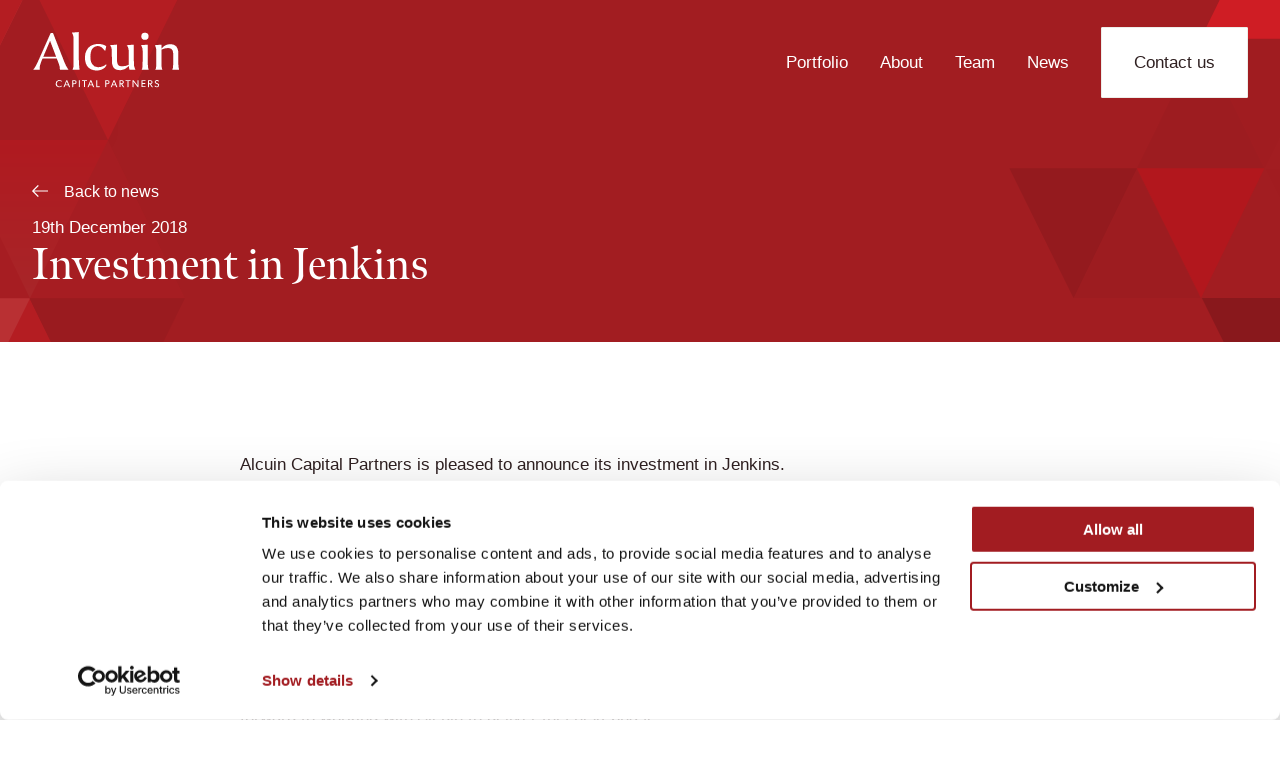

--- FILE ---
content_type: text/html; charset=UTF-8
request_url: https://www.alcuincapital.com/news/investment-in-jenkins/
body_size: 11979
content:
<!doctype html>
<html lang="en-US">

<head>
    <meta charset="UTF-8">
    <meta name="viewport" content="width=device-width, initial-scale=1">
    <link rel="profile" href="http://gmpg.org/xfn/11">
    <link rel="shortcut icon" href="favicon.ico" type="image/x-icon" />
    <link rel="icon" href="favicon.ico" type="image/x-icon" />
    <!-- <link href="https://use.fontawesome.com/releases/v5.0.8/css/all.css" rel="stylesheet"> -->
    <!-- <script src="https://cdnjs.cloudflare.com/ajax/libs/modernizr/2.8.3/modernizr.min.js"></script> -->
    <!-- <link href="https://stackpath.bootstrapcdn.com/bootstrap/4.1.1/css/bootstrap.min.css" rel="stylesheet" integrity="sha384-WskhaSGFgHYWDcbwN70/dfYBj47jz9qbsMId/iRN3ewGhXQFZCSftd1LZCfmhktB" crossorigin="anonymous"> -->
	<!-- Google tag (gtag.js) -->
<script async src="https://www.googletagmanager.com/gtag/js?id=G-HRC9SZKGQW"></script>
<script>
  window.dataLayer = window.dataLayer || [];
  function gtag(){dataLayer.push(arguments);}
  gtag('js', new Date());

  gtag('config', 'G-HRC9SZKGQW');
</script>
    <script src="https://ajax.googleapis.com/ajax/libs/jquery/3.6.4/jquery.min.js"></script>
    <link rel="stylesheet" href="/wp-content/themes/SoBold/bootstrap-grid/bootstrap-grid.min.css">
    <link rel="stylesheet" href="https://use.typekit.net/ulk1dks.css">

    <!-- Select2 -->
    <link href="https://cdn.jsdelivr.net/npm/select2@4.1.0-rc.0/dist/css/select2.min.css" rel="stylesheet" />
    <script src="https://cdn.jsdelivr.net/npm/select2@4.1.0-rc.0/dist/js/select2.min.js"></script>

    <script type="text/javascript">
	window.dataLayer = window.dataLayer || [];

	function gtag() {
		dataLayer.push(arguments);
	}

	gtag("consent", "default", {
		ad_personalization: "denied",
		ad_storage: "denied",
		ad_user_data: "denied",
		analytics_storage: "denied",
		functionality_storage: "denied",
		personalization_storage: "denied",
		security_storage: "granted",
		wait_for_update: 500,
	});
	gtag("set", "ads_data_redaction", true);
	gtag("set", "url_passthrough", true);
</script>
<script type="text/javascript"
		id="Cookiebot"
		src="https://consent.cookiebot.com/uc.js"
		data-implementation="wp"
		data-cbid="a472bf12-eeb3-48c8-9fb2-a97fdf2cfa16"
							async	></script>
<meta name='robots' content='index, follow, max-image-preview:large, max-snippet:-1, max-video-preview:-1' />

	<!-- This site is optimized with the Yoast SEO plugin v26.4 - https://yoast.com/wordpress/plugins/seo/ -->
	<title>Investment in Jenkins | Alcuin Capital Partners</title>
	<link rel="canonical" href="https://www.alcuincapital.com/news/investment-in-jenkins/" />
	<meta property="og:locale" content="en_US" />
	<meta property="og:type" content="article" />
	<meta property="og:title" content="Investment in Jenkins | Alcuin Capital Partners" />
	<meta property="og:url" content="https://www.alcuincapital.com/news/investment-in-jenkins/" />
	<meta property="og:site_name" content="Alcuin Capital Partners" />
	<meta property="article:published_time" content="2018-12-19T10:22:47+00:00" />
	<meta property="article:modified_time" content="2023-08-11T11:57:44+00:00" />
	<meta property="og:image" content="https://www.alcuincapital.com/wp-content/uploads/2023/06/Unit-3-Tissue2-scaled-optimized.jpg" />
	<meta property="og:image:width" content="2560" />
	<meta property="og:image:height" content="1709" />
	<meta property="og:image:type" content="image/jpeg" />
	<meta name="author" content="Vanessa" />
	<meta name="twitter:card" content="summary_large_image" />
	<meta name="twitter:label1" content="Written by" />
	<meta name="twitter:data1" content="Vanessa" />
	<script type="application/ld+json" class="yoast-schema-graph">{"@context":"https://schema.org","@graph":[{"@type":"Article","@id":"https://www.alcuincapital.com/news/investment-in-jenkins/#article","isPartOf":{"@id":"https://www.alcuincapital.com/news/investment-in-jenkins/"},"author":{"name":"Vanessa","@id":"https://www.alcuincapital.com/#/schema/person/4dcd54e768d3d535cb0554ed3dd2e3ae"},"headline":"Investment in Jenkins","datePublished":"2018-12-19T10:22:47+00:00","dateModified":"2023-08-11T11:57:44+00:00","mainEntityOfPage":{"@id":"https://www.alcuincapital.com/news/investment-in-jenkins/"},"wordCount":3,"commentCount":1,"publisher":{"@id":"https://www.alcuincapital.com/#organization"},"image":{"@id":"https://www.alcuincapital.com/news/investment-in-jenkins/#primaryimage"},"thumbnailUrl":"https://www.alcuincapital.com/wp-content/uploads/2023/06/Unit-3-Tissue2-scaled-optimized.jpg","inLanguage":"en-US","potentialAction":[{"@type":"CommentAction","name":"Comment","target":["https://www.alcuincapital.com/news/investment-in-jenkins/#respond"]}]},{"@type":"WebPage","@id":"https://www.alcuincapital.com/news/investment-in-jenkins/","url":"https://www.alcuincapital.com/news/investment-in-jenkins/","name":"Investment in Jenkins | Alcuin Capital Partners","isPartOf":{"@id":"https://www.alcuincapital.com/#website"},"primaryImageOfPage":{"@id":"https://www.alcuincapital.com/news/investment-in-jenkins/#primaryimage"},"image":{"@id":"https://www.alcuincapital.com/news/investment-in-jenkins/#primaryimage"},"thumbnailUrl":"https://www.alcuincapital.com/wp-content/uploads/2023/06/Unit-3-Tissue2-scaled-optimized.jpg","datePublished":"2018-12-19T10:22:47+00:00","dateModified":"2023-08-11T11:57:44+00:00","breadcrumb":{"@id":"https://www.alcuincapital.com/news/investment-in-jenkins/#breadcrumb"},"inLanguage":"en-US","potentialAction":[{"@type":"ReadAction","target":["https://www.alcuincapital.com/news/investment-in-jenkins/"]}]},{"@type":"ImageObject","inLanguage":"en-US","@id":"https://www.alcuincapital.com/news/investment-in-jenkins/#primaryimage","url":"https://www.alcuincapital.com/wp-content/uploads/2023/06/Unit-3-Tissue2-scaled-optimized.jpg","contentUrl":"https://www.alcuincapital.com/wp-content/uploads/2023/06/Unit-3-Tissue2-scaled-optimized.jpg","width":2560,"height":1709},{"@type":"BreadcrumbList","@id":"https://www.alcuincapital.com/news/investment-in-jenkins/#breadcrumb","itemListElement":[{"@type":"ListItem","position":1,"name":"Home","item":"https://www.alcuincapital.com/"},{"@type":"ListItem","position":2,"name":"News","item":"https://www.alcuincapital.com/news/"},{"@type":"ListItem","position":3,"name":"Investment in Jenkins"}]},{"@type":"WebSite","@id":"https://www.alcuincapital.com/#website","url":"https://www.alcuincapital.com/","name":"Alcuin Capital Partners","description":"Alcuin has been supporting entrepreneurs for over 25 years.","publisher":{"@id":"https://www.alcuincapital.com/#organization"},"potentialAction":[{"@type":"SearchAction","target":{"@type":"EntryPoint","urlTemplate":"https://www.alcuincapital.com/?s={search_term_string}"},"query-input":{"@type":"PropertyValueSpecification","valueRequired":true,"valueName":"search_term_string"}}],"inLanguage":"en-US"},{"@type":"Organization","@id":"https://www.alcuincapital.com/#organization","name":"Alcuin Capital Partners","url":"https://www.alcuincapital.com/","logo":{"@type":"ImageObject","inLanguage":"en-US","@id":"https://www.alcuincapital.com/#/schema/logo/image/","url":"https://www.alcuincapital.com/wp-content/uploads/2023/06/screenshot-optimized.jpg","contentUrl":"https://www.alcuincapital.com/wp-content/uploads/2023/06/screenshot-optimized.jpg","width":1200,"height":900,"caption":"Alcuin Capital Partners"},"image":{"@id":"https://www.alcuincapital.com/#/schema/logo/image/"}},{"@type":"Person","@id":"https://www.alcuincapital.com/#/schema/person/4dcd54e768d3d535cb0554ed3dd2e3ae","name":"Vanessa","image":{"@type":"ImageObject","inLanguage":"en-US","@id":"https://www.alcuincapital.com/#/schema/person/image/","url":"https://secure.gravatar.com/avatar/8aff06f794c53a1c831162e3f017a4ae72555b54ddb96f85050cd426a23db232?s=96&d=mm&r=g","contentUrl":"https://secure.gravatar.com/avatar/8aff06f794c53a1c831162e3f017a4ae72555b54ddb96f85050cd426a23db232?s=96&d=mm&r=g","caption":"Vanessa"}}]}</script>
	<!-- / Yoast SEO plugin. -->


<link rel='dns-prefetch' href='//cdn.jsdelivr.net' />
<link rel="alternate" type="application/rss+xml" title="Alcuin Capital Partners &raquo; Feed" href="https://www.alcuincapital.com/feed/" />
<link rel="alternate" type="application/rss+xml" title="Alcuin Capital Partners &raquo; Comments Feed" href="https://www.alcuincapital.com/comments/feed/" />
<link rel="alternate" type="application/rss+xml" title="Alcuin Capital Partners &raquo; Investment in Jenkins Comments Feed" href="https://www.alcuincapital.com/news/investment-in-jenkins/feed/" />
<link rel="alternate" title="oEmbed (JSON)" type="application/json+oembed" href="https://www.alcuincapital.com/wp-json/oembed/1.0/embed?url=https%3A%2F%2Fwww.alcuincapital.com%2Fnews%2Finvestment-in-jenkins%2F" />
<link rel="alternate" title="oEmbed (XML)" type="text/xml+oembed" href="https://www.alcuincapital.com/wp-json/oembed/1.0/embed?url=https%3A%2F%2Fwww.alcuincapital.com%2Fnews%2Finvestment-in-jenkins%2F&#038;format=xml" />
<style id='wp-img-auto-sizes-contain-inline-css' type='text/css'>
img:is([sizes=auto i],[sizes^="auto," i]){contain-intrinsic-size:3000px 1500px}
/*# sourceURL=wp-img-auto-sizes-contain-inline-css */
</style>
<style id='wp-emoji-styles-inline-css' type='text/css'>

	img.wp-smiley, img.emoji {
		display: inline !important;
		border: none !important;
		box-shadow: none !important;
		height: 1em !important;
		width: 1em !important;
		margin: 0 0.07em !important;
		vertical-align: -0.1em !important;
		background: none !important;
		padding: 0 !important;
	}
/*# sourceURL=wp-emoji-styles-inline-css */
</style>
<style id='wp-block-library-inline-css' type='text/css'>
:root{--wp-block-synced-color:#7a00df;--wp-block-synced-color--rgb:122,0,223;--wp-bound-block-color:var(--wp-block-synced-color);--wp-editor-canvas-background:#ddd;--wp-admin-theme-color:#007cba;--wp-admin-theme-color--rgb:0,124,186;--wp-admin-theme-color-darker-10:#006ba1;--wp-admin-theme-color-darker-10--rgb:0,107,160.5;--wp-admin-theme-color-darker-20:#005a87;--wp-admin-theme-color-darker-20--rgb:0,90,135;--wp-admin-border-width-focus:2px}@media (min-resolution:192dpi){:root{--wp-admin-border-width-focus:1.5px}}.wp-element-button{cursor:pointer}:root .has-very-light-gray-background-color{background-color:#eee}:root .has-very-dark-gray-background-color{background-color:#313131}:root .has-very-light-gray-color{color:#eee}:root .has-very-dark-gray-color{color:#313131}:root .has-vivid-green-cyan-to-vivid-cyan-blue-gradient-background{background:linear-gradient(135deg,#00d084,#0693e3)}:root .has-purple-crush-gradient-background{background:linear-gradient(135deg,#34e2e4,#4721fb 50%,#ab1dfe)}:root .has-hazy-dawn-gradient-background{background:linear-gradient(135deg,#faaca8,#dad0ec)}:root .has-subdued-olive-gradient-background{background:linear-gradient(135deg,#fafae1,#67a671)}:root .has-atomic-cream-gradient-background{background:linear-gradient(135deg,#fdd79a,#004a59)}:root .has-nightshade-gradient-background{background:linear-gradient(135deg,#330968,#31cdcf)}:root .has-midnight-gradient-background{background:linear-gradient(135deg,#020381,#2874fc)}:root{--wp--preset--font-size--normal:16px;--wp--preset--font-size--huge:42px}.has-regular-font-size{font-size:1em}.has-larger-font-size{font-size:2.625em}.has-normal-font-size{font-size:var(--wp--preset--font-size--normal)}.has-huge-font-size{font-size:var(--wp--preset--font-size--huge)}.has-text-align-center{text-align:center}.has-text-align-left{text-align:left}.has-text-align-right{text-align:right}.has-fit-text{white-space:nowrap!important}#end-resizable-editor-section{display:none}.aligncenter{clear:both}.items-justified-left{justify-content:flex-start}.items-justified-center{justify-content:center}.items-justified-right{justify-content:flex-end}.items-justified-space-between{justify-content:space-between}.screen-reader-text{border:0;clip-path:inset(50%);height:1px;margin:-1px;overflow:hidden;padding:0;position:absolute;width:1px;word-wrap:normal!important}.screen-reader-text:focus{background-color:#ddd;clip-path:none;color:#444;display:block;font-size:1em;height:auto;left:5px;line-height:normal;padding:15px 23px 14px;text-decoration:none;top:5px;width:auto;z-index:100000}html :where(.has-border-color){border-style:solid}html :where([style*=border-top-color]){border-top-style:solid}html :where([style*=border-right-color]){border-right-style:solid}html :where([style*=border-bottom-color]){border-bottom-style:solid}html :where([style*=border-left-color]){border-left-style:solid}html :where([style*=border-width]){border-style:solid}html :where([style*=border-top-width]){border-top-style:solid}html :where([style*=border-right-width]){border-right-style:solid}html :where([style*=border-bottom-width]){border-bottom-style:solid}html :where([style*=border-left-width]){border-left-style:solid}html :where(img[class*=wp-image-]){height:auto;max-width:100%}:where(figure){margin:0 0 1em}html :where(.is-position-sticky){--wp-admin--admin-bar--position-offset:var(--wp-admin--admin-bar--height,0px)}@media screen and (max-width:600px){html :where(.is-position-sticky){--wp-admin--admin-bar--position-offset:0px}}

/*# sourceURL=wp-block-library-inline-css */
</style><style id='global-styles-inline-css' type='text/css'>
:root{--wp--preset--aspect-ratio--square: 1;--wp--preset--aspect-ratio--4-3: 4/3;--wp--preset--aspect-ratio--3-4: 3/4;--wp--preset--aspect-ratio--3-2: 3/2;--wp--preset--aspect-ratio--2-3: 2/3;--wp--preset--aspect-ratio--16-9: 16/9;--wp--preset--aspect-ratio--9-16: 9/16;--wp--preset--color--black: #000000;--wp--preset--color--cyan-bluish-gray: #abb8c3;--wp--preset--color--white: #ffffff;--wp--preset--color--pale-pink: #f78da7;--wp--preset--color--vivid-red: #cf2e2e;--wp--preset--color--luminous-vivid-orange: #ff6900;--wp--preset--color--luminous-vivid-amber: #fcb900;--wp--preset--color--light-green-cyan: #7bdcb5;--wp--preset--color--vivid-green-cyan: #00d084;--wp--preset--color--pale-cyan-blue: #8ed1fc;--wp--preset--color--vivid-cyan-blue: #0693e3;--wp--preset--color--vivid-purple: #9b51e0;--wp--preset--gradient--vivid-cyan-blue-to-vivid-purple: linear-gradient(135deg,rgb(6,147,227) 0%,rgb(155,81,224) 100%);--wp--preset--gradient--light-green-cyan-to-vivid-green-cyan: linear-gradient(135deg,rgb(122,220,180) 0%,rgb(0,208,130) 100%);--wp--preset--gradient--luminous-vivid-amber-to-luminous-vivid-orange: linear-gradient(135deg,rgb(252,185,0) 0%,rgb(255,105,0) 100%);--wp--preset--gradient--luminous-vivid-orange-to-vivid-red: linear-gradient(135deg,rgb(255,105,0) 0%,rgb(207,46,46) 100%);--wp--preset--gradient--very-light-gray-to-cyan-bluish-gray: linear-gradient(135deg,rgb(238,238,238) 0%,rgb(169,184,195) 100%);--wp--preset--gradient--cool-to-warm-spectrum: linear-gradient(135deg,rgb(74,234,220) 0%,rgb(151,120,209) 20%,rgb(207,42,186) 40%,rgb(238,44,130) 60%,rgb(251,105,98) 80%,rgb(254,248,76) 100%);--wp--preset--gradient--blush-light-purple: linear-gradient(135deg,rgb(255,206,236) 0%,rgb(152,150,240) 100%);--wp--preset--gradient--blush-bordeaux: linear-gradient(135deg,rgb(254,205,165) 0%,rgb(254,45,45) 50%,rgb(107,0,62) 100%);--wp--preset--gradient--luminous-dusk: linear-gradient(135deg,rgb(255,203,112) 0%,rgb(199,81,192) 50%,rgb(65,88,208) 100%);--wp--preset--gradient--pale-ocean: linear-gradient(135deg,rgb(255,245,203) 0%,rgb(182,227,212) 50%,rgb(51,167,181) 100%);--wp--preset--gradient--electric-grass: linear-gradient(135deg,rgb(202,248,128) 0%,rgb(113,206,126) 100%);--wp--preset--gradient--midnight: linear-gradient(135deg,rgb(2,3,129) 0%,rgb(40,116,252) 100%);--wp--preset--font-size--small: 13px;--wp--preset--font-size--medium: 20px;--wp--preset--font-size--large: 36px;--wp--preset--font-size--x-large: 42px;--wp--preset--spacing--20: 0.44rem;--wp--preset--spacing--30: 0.67rem;--wp--preset--spacing--40: 1rem;--wp--preset--spacing--50: 1.5rem;--wp--preset--spacing--60: 2.25rem;--wp--preset--spacing--70: 3.38rem;--wp--preset--spacing--80: 5.06rem;--wp--preset--shadow--natural: 6px 6px 9px rgba(0, 0, 0, 0.2);--wp--preset--shadow--deep: 12px 12px 50px rgba(0, 0, 0, 0.4);--wp--preset--shadow--sharp: 6px 6px 0px rgba(0, 0, 0, 0.2);--wp--preset--shadow--outlined: 6px 6px 0px -3px rgb(255, 255, 255), 6px 6px rgb(0, 0, 0);--wp--preset--shadow--crisp: 6px 6px 0px rgb(0, 0, 0);}:where(.is-layout-flex){gap: 0.5em;}:where(.is-layout-grid){gap: 0.5em;}body .is-layout-flex{display: flex;}.is-layout-flex{flex-wrap: wrap;align-items: center;}.is-layout-flex > :is(*, div){margin: 0;}body .is-layout-grid{display: grid;}.is-layout-grid > :is(*, div){margin: 0;}:where(.wp-block-columns.is-layout-flex){gap: 2em;}:where(.wp-block-columns.is-layout-grid){gap: 2em;}:where(.wp-block-post-template.is-layout-flex){gap: 1.25em;}:where(.wp-block-post-template.is-layout-grid){gap: 1.25em;}.has-black-color{color: var(--wp--preset--color--black) !important;}.has-cyan-bluish-gray-color{color: var(--wp--preset--color--cyan-bluish-gray) !important;}.has-white-color{color: var(--wp--preset--color--white) !important;}.has-pale-pink-color{color: var(--wp--preset--color--pale-pink) !important;}.has-vivid-red-color{color: var(--wp--preset--color--vivid-red) !important;}.has-luminous-vivid-orange-color{color: var(--wp--preset--color--luminous-vivid-orange) !important;}.has-luminous-vivid-amber-color{color: var(--wp--preset--color--luminous-vivid-amber) !important;}.has-light-green-cyan-color{color: var(--wp--preset--color--light-green-cyan) !important;}.has-vivid-green-cyan-color{color: var(--wp--preset--color--vivid-green-cyan) !important;}.has-pale-cyan-blue-color{color: var(--wp--preset--color--pale-cyan-blue) !important;}.has-vivid-cyan-blue-color{color: var(--wp--preset--color--vivid-cyan-blue) !important;}.has-vivid-purple-color{color: var(--wp--preset--color--vivid-purple) !important;}.has-black-background-color{background-color: var(--wp--preset--color--black) !important;}.has-cyan-bluish-gray-background-color{background-color: var(--wp--preset--color--cyan-bluish-gray) !important;}.has-white-background-color{background-color: var(--wp--preset--color--white) !important;}.has-pale-pink-background-color{background-color: var(--wp--preset--color--pale-pink) !important;}.has-vivid-red-background-color{background-color: var(--wp--preset--color--vivid-red) !important;}.has-luminous-vivid-orange-background-color{background-color: var(--wp--preset--color--luminous-vivid-orange) !important;}.has-luminous-vivid-amber-background-color{background-color: var(--wp--preset--color--luminous-vivid-amber) !important;}.has-light-green-cyan-background-color{background-color: var(--wp--preset--color--light-green-cyan) !important;}.has-vivid-green-cyan-background-color{background-color: var(--wp--preset--color--vivid-green-cyan) !important;}.has-pale-cyan-blue-background-color{background-color: var(--wp--preset--color--pale-cyan-blue) !important;}.has-vivid-cyan-blue-background-color{background-color: var(--wp--preset--color--vivid-cyan-blue) !important;}.has-vivid-purple-background-color{background-color: var(--wp--preset--color--vivid-purple) !important;}.has-black-border-color{border-color: var(--wp--preset--color--black) !important;}.has-cyan-bluish-gray-border-color{border-color: var(--wp--preset--color--cyan-bluish-gray) !important;}.has-white-border-color{border-color: var(--wp--preset--color--white) !important;}.has-pale-pink-border-color{border-color: var(--wp--preset--color--pale-pink) !important;}.has-vivid-red-border-color{border-color: var(--wp--preset--color--vivid-red) !important;}.has-luminous-vivid-orange-border-color{border-color: var(--wp--preset--color--luminous-vivid-orange) !important;}.has-luminous-vivid-amber-border-color{border-color: var(--wp--preset--color--luminous-vivid-amber) !important;}.has-light-green-cyan-border-color{border-color: var(--wp--preset--color--light-green-cyan) !important;}.has-vivid-green-cyan-border-color{border-color: var(--wp--preset--color--vivid-green-cyan) !important;}.has-pale-cyan-blue-border-color{border-color: var(--wp--preset--color--pale-cyan-blue) !important;}.has-vivid-cyan-blue-border-color{border-color: var(--wp--preset--color--vivid-cyan-blue) !important;}.has-vivid-purple-border-color{border-color: var(--wp--preset--color--vivid-purple) !important;}.has-vivid-cyan-blue-to-vivid-purple-gradient-background{background: var(--wp--preset--gradient--vivid-cyan-blue-to-vivid-purple) !important;}.has-light-green-cyan-to-vivid-green-cyan-gradient-background{background: var(--wp--preset--gradient--light-green-cyan-to-vivid-green-cyan) !important;}.has-luminous-vivid-amber-to-luminous-vivid-orange-gradient-background{background: var(--wp--preset--gradient--luminous-vivid-amber-to-luminous-vivid-orange) !important;}.has-luminous-vivid-orange-to-vivid-red-gradient-background{background: var(--wp--preset--gradient--luminous-vivid-orange-to-vivid-red) !important;}.has-very-light-gray-to-cyan-bluish-gray-gradient-background{background: var(--wp--preset--gradient--very-light-gray-to-cyan-bluish-gray) !important;}.has-cool-to-warm-spectrum-gradient-background{background: var(--wp--preset--gradient--cool-to-warm-spectrum) !important;}.has-blush-light-purple-gradient-background{background: var(--wp--preset--gradient--blush-light-purple) !important;}.has-blush-bordeaux-gradient-background{background: var(--wp--preset--gradient--blush-bordeaux) !important;}.has-luminous-dusk-gradient-background{background: var(--wp--preset--gradient--luminous-dusk) !important;}.has-pale-ocean-gradient-background{background: var(--wp--preset--gradient--pale-ocean) !important;}.has-electric-grass-gradient-background{background: var(--wp--preset--gradient--electric-grass) !important;}.has-midnight-gradient-background{background: var(--wp--preset--gradient--midnight) !important;}.has-small-font-size{font-size: var(--wp--preset--font-size--small) !important;}.has-medium-font-size{font-size: var(--wp--preset--font-size--medium) !important;}.has-large-font-size{font-size: var(--wp--preset--font-size--large) !important;}.has-x-large-font-size{font-size: var(--wp--preset--font-size--x-large) !important;}
/*# sourceURL=global-styles-inline-css */
</style>

<style id='classic-theme-styles-inline-css' type='text/css'>
/*! This file is auto-generated */
.wp-block-button__link{color:#fff;background-color:#32373c;border-radius:9999px;box-shadow:none;text-decoration:none;padding:calc(.667em + 2px) calc(1.333em + 2px);font-size:1.125em}.wp-block-file__button{background:#32373c;color:#fff;text-decoration:none}
/*# sourceURL=/wp-includes/css/classic-themes.min.css */
</style>
<link rel='stylesheet' id='dashicons-css' href='https://www.alcuincapital.com/wp-includes/css/dashicons.min.css?ver=6.9' type='text/css' media='all' />
<link rel='stylesheet' id='admin-bar-css' href='https://www.alcuincapital.com/wp-includes/css/admin-bar.min.css?ver=6.9' type='text/css' media='all' />
<style id='admin-bar-inline-css' type='text/css'>

    /* Hide CanvasJS credits for P404 charts specifically */
    #p404RedirectChart .canvasjs-chart-credit {
        display: none !important;
    }
    
    #p404RedirectChart canvas {
        border-radius: 6px;
    }

    .p404-redirect-adminbar-weekly-title {
        font-weight: bold;
        font-size: 14px;
        color: #fff;
        margin-bottom: 6px;
    }

    #wpadminbar #wp-admin-bar-p404_free_top_button .ab-icon:before {
        content: "\f103";
        color: #dc3545;
        top: 3px;
    }
    
    #wp-admin-bar-p404_free_top_button .ab-item {
        min-width: 80px !important;
        padding: 0px !important;
    }
    
    /* Ensure proper positioning and z-index for P404 dropdown */
    .p404-redirect-adminbar-dropdown-wrap { 
        min-width: 0; 
        padding: 0;
        position: static !important;
    }
    
    #wpadminbar #wp-admin-bar-p404_free_top_button_dropdown {
        position: static !important;
    }
    
    #wpadminbar #wp-admin-bar-p404_free_top_button_dropdown .ab-item {
        padding: 0 !important;
        margin: 0 !important;
    }
    
    .p404-redirect-dropdown-container {
        min-width: 340px;
        padding: 18px 18px 12px 18px;
        background: #23282d !important;
        color: #fff;
        border-radius: 12px;
        box-shadow: 0 8px 32px rgba(0,0,0,0.25);
        margin-top: 10px;
        position: relative !important;
        z-index: 999999 !important;
        display: block !important;
        border: 1px solid #444;
    }
    
    /* Ensure P404 dropdown appears on hover */
    #wpadminbar #wp-admin-bar-p404_free_top_button .p404-redirect-dropdown-container { 
        display: none !important;
    }
    
    #wpadminbar #wp-admin-bar-p404_free_top_button:hover .p404-redirect-dropdown-container { 
        display: block !important;
    }
    
    #wpadminbar #wp-admin-bar-p404_free_top_button:hover #wp-admin-bar-p404_free_top_button_dropdown .p404-redirect-dropdown-container {
        display: block !important;
    }
    
    .p404-redirect-card {
        background: #2c3338;
        border-radius: 8px;
        padding: 18px 18px 12px 18px;
        box-shadow: 0 2px 8px rgba(0,0,0,0.07);
        display: flex;
        flex-direction: column;
        align-items: flex-start;
        border: 1px solid #444;
    }
    
    .p404-redirect-btn {
        display: inline-block;
        background: #dc3545;
        color: #fff !important;
        font-weight: bold;
        padding: 5px 22px;
        border-radius: 8px;
        text-decoration: none;
        font-size: 17px;
        transition: background 0.2s, box-shadow 0.2s;
        margin-top: 8px;
        box-shadow: 0 2px 8px rgba(220,53,69,0.15);
        text-align: center;
        line-height: 1.6;
    }
    
    .p404-redirect-btn:hover {
        background: #c82333;
        color: #fff !important;
        box-shadow: 0 4px 16px rgba(220,53,69,0.25);
    }
    
    /* Prevent conflicts with other admin bar dropdowns */
    #wpadminbar .ab-top-menu > li:hover > .ab-item,
    #wpadminbar .ab-top-menu > li.hover > .ab-item {
        z-index: auto;
    }
    
    #wpadminbar #wp-admin-bar-p404_free_top_button:hover > .ab-item {
        z-index: 999998 !important;
    }
    
/*# sourceURL=admin-bar-inline-css */
</style>
<link rel='stylesheet' id='contact-form-7-css' href='https://www.alcuincapital.com/wp-content/plugins/contact-form-7/includes/css/styles.css?ver=6.1.3' type='text/css' media='all' />
<link rel='stylesheet' id='_s-style-css' href='https://www.alcuincapital.com/wp-content/themes/SoBold/style.css?ver=6.9' type='text/css' media='all' />
<link rel='stylesheet' id='swiper2style-css' href='https://cdn.jsdelivr.net/npm/swiper@9/swiper-bundle.min.css?ver=6.9' type='text/css' media='all' />
<link rel='stylesheet' id='main-style-css' href='https://www.alcuincapital.com/wp-content/themes/SoBold/css/main.css?ver=1768908980' type='text/css' media='all' />
<link rel='stylesheet' id='login-style-css' href='https://www.alcuincapital.com/wp-content/themes/SoBold/css/login.css?ver=1688547015' type='text/css' media='all' />
<script type="text/javascript" src="https://www.alcuincapital.com/wp-includes/js/jquery/jquery.min.js?ver=3.7.1" id="jquery-core-js"></script>
<script type="text/javascript" src="https://www.alcuincapital.com/wp-includes/js/jquery/jquery-migrate.min.js?ver=3.4.1" id="jquery-migrate-js"></script>
<script type="text/javascript" src="https://cdn.jsdelivr.net/npm/swiper@9/swiper-bundle.min.js?ver=6.9" id="swiperJS-js"></script>
<link rel="https://api.w.org/" href="https://www.alcuincapital.com/wp-json/" /><link rel="alternate" title="JSON" type="application/json" href="https://www.alcuincapital.com/wp-json/wp/v2/posts/624" /><link rel="EditURI" type="application/rsd+xml" title="RSD" href="https://www.alcuincapital.com/xmlrpc.php?rsd" />
<meta name="generator" content="WordPress 6.9" />
<link rel='shortlink' href='https://www.alcuincapital.com/?p=624' />
<link rel="pingback" href="https://www.alcuincapital.com/xmlrpc.php"><link rel="icon" href="https://www.alcuincapital.com/wp-content/uploads/2023/06/favicon-Template.svg" sizes="32x32" />
<link rel="icon" href="https://www.alcuincapital.com/wp-content/uploads/2023/06/favicon-Template.svg" sizes="192x192" />
<link rel="apple-touch-icon" href="https://www.alcuincapital.com/wp-content/uploads/2023/06/favicon-Template.svg" />
<meta name="msapplication-TileImage" content="https://www.alcuincapital.com/wp-content/uploads/2023/06/favicon-Template.svg" />
</head>

<body class="wp-singular post-template-default single single-post postid-624 single-format-standard wp-theme-SoBold">
    <div id="page" class="site">
        <a class="skip-link screen-reader-text" href="#content">Skip to content</a>

        <header id="masthead" class="site-header">
            
<nav id="site-navigation" class="navigation container  white-1 rd-bg" transperent="true">
    <div class="navigation__row d-flex align-items-center justify-content-between">
        <div class="navigation__logo logo_white">
            <a aria-label="Alcuin logo with a link to homepage" href="/">
                <img id="navigation-logo" src="https://www.alcuincapital.com/wp-content/uploads/2023/06/Group-4120-2.svg" alt="" width="" height="">
            </a>
        </div>
        <div class="navigation__nav d-none d-sm-block">
            <div class="menu-primary-menu-container"><ul id="menu-primary-menu" class="navigation__primary-menu"><li id="menu-item-163" class="menu-item menu-item-type-custom menu-item-object-custom menu-item-163"><a href="/portfolio/">Portfolio</a></li>
<li id="menu-item-395" class="menu-item menu-item-type-post_type menu-item-object-page menu-item-395"><a href="https://www.alcuincapital.com/about/">About</a></li>
<li id="menu-item-396" class="menu-item menu-item-type-post_type_archive menu-item-object-team menu-item-396"><a href="https://www.alcuincapital.com/team/">Team</a></li>
<li id="menu-item-166" class="menu-item menu-item-type-custom menu-item-object-custom menu-item-166"><a href="/news/">News</a></li>
<li id="menu-item-397" class="menu-item menu-item-type-post_type menu-item-object-page menu-item-397"><a href="https://www.alcuincapital.com/contact/">Contact us</a></li>
</ul></div>        </div>
        <div class="navigation__hamburger d-sm-none">
            <div class="hamburger__wrapper">
                <div class="hamburger" id="hamburger">
                    <span class="line"></span>
                    <span class="line"></span>
                    <span class="line"></span>
                </div>
            </div>
        </div>
    </div>
</nav><!-- #site-navigation -->

<div class="hamburger__mobile-menu-wrapper d-none">
    <div class="hamburger__mobile-nav">
        <div class="menu-primary-menu-container"><ul id="menu-primary-menu-1" class="hamburger__primary-mobile-menu"><li class="menu-item menu-item-type-custom menu-item-object-custom menu-item-163"><a href="/portfolio/">Portfolio</a></li>
<li class="menu-item menu-item-type-post_type menu-item-object-page menu-item-395"><a href="https://www.alcuincapital.com/about/">About</a></li>
<li class="menu-item menu-item-type-post_type_archive menu-item-object-team menu-item-396"><a href="https://www.alcuincapital.com/team/">Team</a></li>
<li class="menu-item menu-item-type-custom menu-item-object-custom menu-item-166"><a href="/news/">News</a></li>
<li class="menu-item menu-item-type-post_type menu-item-object-page menu-item-397"><a href="https://www.alcuincapital.com/contact/">Contact us</a></li>
</ul></div>    </div>
</div>
            
<div class="default-hero">
    <div class="container ff">
        <div class="default-hero__bg patterns patterns--red1 patterns--red-bg default-hero__heading">
                            <a href="/news" class="hero-team__link default-hero__newsBack link-white">Back to news</a>
                <p class="p-large white-1">19th December 2018</p>
                                        <h1>Investment in Jenkins</h1>
                    </div>
    </div>
</div>
        </header><!-- #masthead -->
        <div id="content" class="site-content">

<div id="primary" class="content-area">
    <main id="main" class="site-main">

        <section class="single-news">
    <div class="single-news__container container">
        <div class="single-news__row row">
            <!-- <a href="/news" class="hero-team__link default-hero__newsBack link-white">Back to news</a> -->

            <div class="single-news__content col-12 col-md-8">
                <h2 class="single-news__news-heading h-padding h5"></h2>
                <div class="single-news__post p-large">
                    <p>Alcuin Capital Partners is pleased to announce its investment in <a title="Jenkins" href="https://www.jenkins-shipping.com/" target="_blank" rel="noopener">Jenkins</a>.</p>
<p>&nbsp;</p>
<p>Jenkins is a port-centric logistics company that unloads, stores and distributes products for global manufacturers importing into the UK and Ireland. Headquartered in Belfast and trading for over 35 years, Jenkins is the market leader in handling paper products at ports in the UK and Ireland.</p>
<p>&nbsp;</p>
<p>Nick Seaman, Investment Director at Alcuin Capital Partners, commented: <em>&#8220;We are delighted to be joining Paul and the senior team as shareholders in Jenkins. Jenkins&#8217; consistently strong growth is testament to its fantastic service levels and its loyal, international, customer base.&#8221;</em></p>
<p>&nbsp;</p>
<p>Paul O&#8217;Hare, Executive Chairman of Jenkins, commented: <em>&#8220;Alcuin&#8217;s investment provides the business with the further funding capacity and support that Jenkins will require to continue growing strongly. We look forward to working with Alcuin to deliver this next phase.&#8221;</em></p>
                </div>
            </div>

        </div>
        

<section class="news-rollup patterns patterns--white1">
    <div class="container">
        <div class="row">
            <div class="news-rollup__heading d-flex flex-wrap justify-content-space-between col-12">
                <h3 class="news-rollup__title side-line reveal">Recent news</h3>
                            </div>
        </div>
        <div class="news-rollup__row d-block">
            <div class="news-rollup__posts-container reveal">
                
<div class="rollup-swiper__swiper swiper swiper-init">
    <div class="rollup-swiper__swiper-wrapper swiper-wrapper">
        
            <div class="rollup-swiper__swiper-slide swiper-slide">
                
<div class="news-card"  onClick="location.href='https://www.alcuincapital.com/news/investment-in-emm/'">
    <div class="news-card__image">
                    <img width="2560" height="1707" src="https://www.alcuincapital.com/wp-content/uploads/2025/12/EMM-High-Res-scaled-optimized.jpg" class="attachment-post-thumbnail size-post-thumbnail wp-post-image" alt="" decoding="async" srcset="https://www.alcuincapital.com/wp-content/uploads/2025/12/EMM-High-Res-scaled-optimized.jpg 2560w, https://www.alcuincapital.com/wp-content/uploads/2025/12/EMM-High-Res-300x200-optimized.jpg 300w, https://www.alcuincapital.com/wp-content/uploads/2025/12/EMM-High-Res-1024x683-optimized.jpg 1024w, https://www.alcuincapital.com/wp-content/uploads/2025/12/EMM-High-Res-768x512-optimized.jpg 768w, https://www.alcuincapital.com/wp-content/uploads/2025/12/EMM-High-Res-1536x1024-optimized.jpg 1536w, https://www.alcuincapital.com/wp-content/uploads/2025/12/EMM-High-Res-2048x1366-optimized.jpg 2048w" sizes="(max-width: 2560px) 100vw, 2560px" />            </div>
    <p class="news-card__card-date p-large">19th December 2025</p>
    <h5 class="news-card__title">Investment in Edmonds Marshall McMahon</h5>
    <a class="link--arrow-cta" href="https://www.alcuincapital.com/news/investment-in-emm/">Read story</a>
</div>
            </div>
        
            <div class="rollup-swiper__swiper-slide swiper-slide">
                
<div class="news-card"  onClick="location.href='https://www.alcuincapital.com/news/iti-group-acquires-assetminder/'">
    <div class="news-card__image">
                    <img width="800" height="450" src="https://www.alcuincapital.com/wp-content/uploads/2025/12/assetminder-optimized.png" class="attachment-post-thumbnail size-post-thumbnail wp-post-image" alt="" decoding="async" loading="lazy" srcset="https://www.alcuincapital.com/wp-content/uploads/2025/12/assetminder-optimized.png 800w, https://www.alcuincapital.com/wp-content/uploads/2025/12/assetminder-300x169-optimized.png 300w, https://www.alcuincapital.com/wp-content/uploads/2025/12/assetminder-768x432-optimized.png 768w" sizes="auto, (max-width: 800px) 100vw, 800px" />            </div>
    <p class="news-card__card-date p-large">18th December 2025</p>
    <h5 class="news-card__title">ITI Group acquires AssetMinder</h5>
    <a class="link--arrow-cta" href="https://www.alcuincapital.com/news/iti-group-acquires-assetminder/">Read story</a>
</div>
            </div>
        
            <div class="rollup-swiper__swiper-slide swiper-slide">
                
<div class="news-card"  onClick="location.href='https://www.alcuincapital.com/news/iti-group-acquires-noveum-ltd/'">
    <div class="news-card__image">
                    <img width="768" height="533" src="https://www.alcuincapital.com/wp-content/uploads/2025/11/noveum-optimized.png" class="attachment-post-thumbnail size-post-thumbnail wp-post-image" alt="" decoding="async" loading="lazy" srcset="https://www.alcuincapital.com/wp-content/uploads/2025/11/noveum-optimized.png 768w, https://www.alcuincapital.com/wp-content/uploads/2025/11/noveum-300x208-optimized.png 300w" sizes="auto, (max-width: 768px) 100vw, 768px" />            </div>
    <p class="news-card__card-date p-large">27th November 2025</p>
    <h5 class="news-card__title">ITI Group acquires Noveum Ltd</h5>
    <a class="link--arrow-cta" href="https://www.alcuincapital.com/news/iti-group-acquires-noveum-ltd/">Read story</a>
</div>
            </div>
        
            <div class="rollup-swiper__swiper-slide swiper-slide">
                
<div class="news-card"  onClick="location.href='https://www.alcuincapital.com/news/alcuin-exits-deluxe/'">
    <div class="news-card__image">
                    <img width="2048" height="1365" src="https://www.alcuincapital.com/wp-content/uploads/2025/11/Deluxe-optimized.jpg" class="attachment-post-thumbnail size-post-thumbnail wp-post-image" alt="" decoding="async" loading="lazy" srcset="https://www.alcuincapital.com/wp-content/uploads/2025/11/Deluxe-optimized.jpg 2048w, https://www.alcuincapital.com/wp-content/uploads/2025/11/Deluxe-300x200-optimized.jpg 300w, https://www.alcuincapital.com/wp-content/uploads/2025/11/Deluxe-1024x683-optimized.jpg 1024w, https://www.alcuincapital.com/wp-content/uploads/2025/11/Deluxe-768x512-optimized.jpg 768w, https://www.alcuincapital.com/wp-content/uploads/2025/11/Deluxe-1536x1024-optimized.jpg 1536w" sizes="auto, (max-width: 2048px) 100vw, 2048px" />            </div>
    <p class="news-card__card-date p-large">18th November 2025</p>
    <h5 class="news-card__title">Alcuin Exits Deluxe</h5>
    <a class="link--arrow-cta" href="https://www.alcuincapital.com/news/alcuin-exits-deluxe/">Read story</a>
</div>
            </div>
        
            <div class="rollup-swiper__swiper-slide swiper-slide">
                
<div class="news-card"  onClick="location.href='https://www.alcuincapital.com/news/alcuin-exits-caffe-nero/'">
    <div class="news-card__image">
                    <img width="1400" height="1400" src="https://www.alcuincapital.com/wp-content/uploads/2024/11/Nero-optimized.jpg" class="attachment-post-thumbnail size-post-thumbnail wp-post-image" alt="" decoding="async" loading="lazy" srcset="https://www.alcuincapital.com/wp-content/uploads/2024/11/Nero-optimized.jpg 1400w, https://www.alcuincapital.com/wp-content/uploads/2024/11/Nero-300x300-optimized.jpg 300w, https://www.alcuincapital.com/wp-content/uploads/2024/11/Nero-1024x1024-optimized.jpg 1024w, https://www.alcuincapital.com/wp-content/uploads/2024/11/Nero-150x150-optimized.jpg 150w, https://www.alcuincapital.com/wp-content/uploads/2024/11/Nero-768x768-optimized.jpg 768w" sizes="auto, (max-width: 1400px) 100vw, 1400px" />            </div>
    <p class="news-card__card-date p-large">1st November 2024</p>
    <h5 class="news-card__title">Alcuin Exits Caffè Nero</h5>
    <a class="link--arrow-cta" href="https://www.alcuincapital.com/news/alcuin-exits-caffe-nero/">Read story</a>
</div>
            </div>
        
            <div class="rollup-swiper__swiper-slide swiper-slide">
                
<div class="news-card"  onClick="location.href='https://www.alcuincapital.com/news/mainprize-agrees-terms-for-six-new-vessels/'">
    <div class="news-card__image">
                    <img width="2560" height="1920" src="https://www.alcuincapital.com/wp-content/uploads/2024/11/Mainprize-scaled-optimized.jpg" class="attachment-post-thumbnail size-post-thumbnail wp-post-image" alt="" decoding="async" loading="lazy" srcset="https://www.alcuincapital.com/wp-content/uploads/2024/11/Mainprize-scaled-optimized.jpg 2560w, https://www.alcuincapital.com/wp-content/uploads/2024/11/Mainprize-300x225-optimized.jpg 300w, https://www.alcuincapital.com/wp-content/uploads/2024/11/Mainprize-1024x768-optimized.jpg 1024w, https://www.alcuincapital.com/wp-content/uploads/2024/11/Mainprize-768x576-optimized.jpg 768w, https://www.alcuincapital.com/wp-content/uploads/2024/11/Mainprize-1536x1152-optimized.jpg 1536w, https://www.alcuincapital.com/wp-content/uploads/2024/11/Mainprize-2048x1536-optimized.jpg 2048w" sizes="auto, (max-width: 2560px) 100vw, 2560px" />            </div>
    <p class="news-card__card-date p-large">25th October 2024</p>
    <h5 class="news-card__title">Mainprize Agrees Terms for Six New Vessels</h5>
    <a class="link--arrow-cta" href="https://www.alcuincapital.com/news/mainprize-agrees-terms-for-six-new-vessels/">Read story</a>
</div>
            </div>
            </div>
</div>
<div class="custom-swiper-navigation">
    <div class="swiper-button-prev-custom"></div>
    <div class="swiper-button-next-custom"></div>
</div>
            </div>
        </div>
    </div>
</section>
    </div>

</section>

    </main><!-- #main -->
</div><!-- #primary -->


</div><!-- #content DO NOT REMOVE! this closing div is needed for the -->
<footer id="colophon" class="site-footer">
    <div class="footer site-info">
        <div class="footer__container container">
                            <div class="footer__row row">
                    <div class = "col-12">
                        <div class="footer__cta" style="background-image: url(https://www.alcuincapital.com/wp-content/uploads/2023/06/Footer-triangles.svg)">
                            <h4 class ="footer__cta-heading">Get in touch with us to see how we can help your business</h4>
                            <a class="button button--secondary button--secondary-cta" href="/contact" target="">Contact us</a>
                        </div>
                    </div>
                </div>
                        <div class="footer__main-content row">
                <div class = " col-12 col-sm-6 col-xl-8">
                    <div class="footer__location">
                            <img src="https://www.alcuincapital.com/wp-content/uploads/2023/06/favicon-Template.svg" alt=""/>
                            <!-- location -->
                            <p class="footer__address">
                            <a href="https://goo.gl/maps/3egcbQGhkoutEGnW9" target="_blank">Alcuin Capital Partners LLP  </a>
                            </p>
                            <p class="footer__address">
                            <a href="https://goo.gl/maps/3egcbQGhkoutEGnW9" target="_blank">75 Knightsbridge Gate</a>
                            </p>
                            <p class="footer__address">
                            <a href="https://goo.gl/maps/3egcbQGhkoutEGnW9" target="_blank">London</a>
                            </p>
                            <p class="footer__address">
                            <a href="https://goo.gl/maps/3egcbQGhkoutEGnW9" target="_blank">SW1X 7BF</a>
                            </p>

                    </div>

                </div>

                <div class = "col-6 col-sm-3 col-md-2 col-lg-3 col-xl-2">
                    <div class="footer__nav-menu">
                        <div class="menu-footer-navigation-container"><ul id="menu-footer-navigation" class="footer__nav-menu"><li id="menu-item-740" class="menu-item menu-item-type-post_type_archive menu-item-object-portfolio menu-item-740"><a href="https://www.alcuincapital.com/portfolio/">Portfolio</a></li>
<li id="menu-item-742" class="menu-item menu-item-type-post_type menu-item-object-page menu-item-742"><a href="https://www.alcuincapital.com/about/">About</a></li>
<li id="menu-item-741" class="menu-item menu-item-type-post_type_archive menu-item-object-team menu-item-741"><a href="https://www.alcuincapital.com/team/">Team</a></li>
<li id="menu-item-743" class="menu-item menu-item-type-post_type menu-item-object-page menu-item-743"><a href="https://www.alcuincapital.com/contact/">Contact</a></li>
</ul></div>                    </div>
                </div>
                <div class = "col-5 col-sm-2 col-md-4 col-lg-3 col-xl-2">
                    <div class="footer__legal-menu ">
                        <!-- legal menu -->
                        <div class="menu-footer-legal-container"><ul id="menu-footer-legal" class="footer__legal-menu"><li id="menu-item-751" class="menu-item menu-item-type-post_type menu-item-object-page menu-item-751"><a href="https://www.alcuincapital.com/responsible-investment/">Responsible investment</a></li>
<li id="menu-item-749" class="menu-item menu-item-type-post_type menu-item-object-page menu-item-749"><a href="https://www.alcuincapital.com/equality-diversity-inclusion-policy/">D&#038;I policy</a></li>
<li id="menu-item-750" class="menu-item menu-item-type-post_type menu-item-object-page menu-item-privacy-policy menu-item-750"><a rel="privacy-policy" href="https://www.alcuincapital.com/privacy-policy/">Privacy policy</a></li>
<li id="menu-item-197" class="menu-item menu-item-type-custom menu-item-object-custom menu-item-197"><a href="/cookie-policy/">Cookie policy</a></li>
</ul></div>                    </div>
                </div>

            </div>
            <div class="footer__copyright row">
                    <p class = "p-small col-12 col-sm-9 col-md-4">Alcuin Capital Partners LLP is authorised and regulated by the Financial Conduct Authority. Copyright 2026 &copy; </p>
                    <p class="footer__developed p-small col-12 col-sm-12 col-md-3 offset-md-5">
                        Website Design & Development by <a class=" linkS p-small" href="https://sobold.co.uk" target="_blank" rel="noopener noreferrer"> SoBold </a>
                    </p>
            </div>

        </div>
    </div><!-- .site-info -->
</footer><!-- #colophon -->
</div><!-- #page -->

<script type="speculationrules">
{"prefetch":[{"source":"document","where":{"and":[{"href_matches":"/*"},{"not":{"href_matches":["/wp-*.php","/wp-admin/*","/wp-content/uploads/*","/wp-content/*","/wp-content/plugins/*","/wp-content/themes/SoBold/*","/*\\?(.+)"]}},{"not":{"selector_matches":"a[rel~=\"nofollow\"]"}},{"not":{"selector_matches":".no-prefetch, .no-prefetch a"}}]},"eagerness":"conservative"}]}
</script>
<script type="text/javascript" src="https://www.alcuincapital.com/wp-includes/js/dist/hooks.min.js?ver=dd5603f07f9220ed27f1" id="wp-hooks-js"></script>
<script type="text/javascript" src="https://www.alcuincapital.com/wp-includes/js/dist/i18n.min.js?ver=c26c3dc7bed366793375" id="wp-i18n-js"></script>
<script type="text/javascript" id="wp-i18n-js-after">
/* <![CDATA[ */
wp.i18n.setLocaleData( { 'text direction\u0004ltr': [ 'ltr' ] } );
//# sourceURL=wp-i18n-js-after
/* ]]> */
</script>
<script type="text/javascript" src="https://www.alcuincapital.com/wp-content/plugins/contact-form-7/includes/swv/js/index.js?ver=6.1.3" id="swv-js"></script>
<script type="text/javascript" id="contact-form-7-js-before">
/* <![CDATA[ */
var wpcf7 = {
    "api": {
        "root": "https:\/\/www.alcuincapital.com\/wp-json\/",
        "namespace": "contact-form-7\/v1"
    }
};
//# sourceURL=contact-form-7-js-before
/* ]]> */
</script>
<script type="text/javascript" src="https://www.alcuincapital.com/wp-content/plugins/contact-form-7/includes/js/index.js?ver=6.1.3" id="contact-form-7-js"></script>
<script type="text/javascript" src="https://www.alcuincapital.com/wp-content/themes/SoBold/js/rollup-swiper.js?ver=1" id="rollupswiper-js"></script>
<script type="text/javascript" src="https://www.alcuincapital.com/wp-content/themes/SoBold/elements/layout/hero/home-hero.js?ver=1" id="home-hero-js"></script>
<script type="text/javascript" src="https://www.alcuincapital.com/wp-content/themes/SoBold/js/skip-link-focus-fix.js?ver=20151215" id="_s-skip-link-focus-fix-js"></script>
<script type="text/javascript" src="https://www.alcuincapital.com/wp-content/themes/SoBold/elements/layout/navigation/navigation.js?ver=20151215" id="navigation-js"></script>
<script type="text/javascript" src="https://www.alcuincapital.com/wp-content/themes/SoBold/js/content-legal.js?ver=20151215" id="content-legal-js"></script>
<script type="text/javascript" src="https://www.alcuincapital.com/wp-content/themes/SoBold/js/sequential-fade.js?ver=20151215" id="sequential-fade-js"></script>
<script type="text/javascript" src="https://www.google.com/recaptcha/api.js?render=6LcTVdomAAAAANRZOKvEk4iFrULc0VYLXVAOjsTh&amp;ver=3.0" id="google-recaptcha-js"></script>
<script type="text/javascript" src="https://www.alcuincapital.com/wp-includes/js/dist/vendor/wp-polyfill.min.js?ver=3.15.0" id="wp-polyfill-js"></script>
<script type="text/javascript" id="wpcf7-recaptcha-js-before">
/* <![CDATA[ */
var wpcf7_recaptcha = {
    "sitekey": "6LcTVdomAAAAANRZOKvEk4iFrULc0VYLXVAOjsTh",
    "actions": {
        "homepage": "homepage",
        "contactform": "contactform"
    }
};
//# sourceURL=wpcf7-recaptcha-js-before
/* ]]> */
</script>
<script type="text/javascript" src="https://www.alcuincapital.com/wp-content/plugins/contact-form-7/modules/recaptcha/index.js?ver=6.1.3" id="wpcf7-recaptcha-js"></script>
<script type="text/javascript" src="https://www.alcuincapital.com/wp-content/themes/SoBold/js/load-more.js?ver=6.9" id="load_more-js"></script>
<script id="wp-emoji-settings" type="application/json">
{"baseUrl":"https://s.w.org/images/core/emoji/17.0.2/72x72/","ext":".png","svgUrl":"https://s.w.org/images/core/emoji/17.0.2/svg/","svgExt":".svg","source":{"concatemoji":"https://www.alcuincapital.com/wp-includes/js/wp-emoji-release.min.js?ver=6.9"}}
</script>
<script type="module">
/* <![CDATA[ */
/*! This file is auto-generated */
const a=JSON.parse(document.getElementById("wp-emoji-settings").textContent),o=(window._wpemojiSettings=a,"wpEmojiSettingsSupports"),s=["flag","emoji"];function i(e){try{var t={supportTests:e,timestamp:(new Date).valueOf()};sessionStorage.setItem(o,JSON.stringify(t))}catch(e){}}function c(e,t,n){e.clearRect(0,0,e.canvas.width,e.canvas.height),e.fillText(t,0,0);t=new Uint32Array(e.getImageData(0,0,e.canvas.width,e.canvas.height).data);e.clearRect(0,0,e.canvas.width,e.canvas.height),e.fillText(n,0,0);const a=new Uint32Array(e.getImageData(0,0,e.canvas.width,e.canvas.height).data);return t.every((e,t)=>e===a[t])}function p(e,t){e.clearRect(0,0,e.canvas.width,e.canvas.height),e.fillText(t,0,0);var n=e.getImageData(16,16,1,1);for(let e=0;e<n.data.length;e++)if(0!==n.data[e])return!1;return!0}function u(e,t,n,a){switch(t){case"flag":return n(e,"\ud83c\udff3\ufe0f\u200d\u26a7\ufe0f","\ud83c\udff3\ufe0f\u200b\u26a7\ufe0f")?!1:!n(e,"\ud83c\udde8\ud83c\uddf6","\ud83c\udde8\u200b\ud83c\uddf6")&&!n(e,"\ud83c\udff4\udb40\udc67\udb40\udc62\udb40\udc65\udb40\udc6e\udb40\udc67\udb40\udc7f","\ud83c\udff4\u200b\udb40\udc67\u200b\udb40\udc62\u200b\udb40\udc65\u200b\udb40\udc6e\u200b\udb40\udc67\u200b\udb40\udc7f");case"emoji":return!a(e,"\ud83e\u1fac8")}return!1}function f(e,t,n,a){let r;const o=(r="undefined"!=typeof WorkerGlobalScope&&self instanceof WorkerGlobalScope?new OffscreenCanvas(300,150):document.createElement("canvas")).getContext("2d",{willReadFrequently:!0}),s=(o.textBaseline="top",o.font="600 32px Arial",{});return e.forEach(e=>{s[e]=t(o,e,n,a)}),s}function r(e){var t=document.createElement("script");t.src=e,t.defer=!0,document.head.appendChild(t)}a.supports={everything:!0,everythingExceptFlag:!0},new Promise(t=>{let n=function(){try{var e=JSON.parse(sessionStorage.getItem(o));if("object"==typeof e&&"number"==typeof e.timestamp&&(new Date).valueOf()<e.timestamp+604800&&"object"==typeof e.supportTests)return e.supportTests}catch(e){}return null}();if(!n){if("undefined"!=typeof Worker&&"undefined"!=typeof OffscreenCanvas&&"undefined"!=typeof URL&&URL.createObjectURL&&"undefined"!=typeof Blob)try{var e="postMessage("+f.toString()+"("+[JSON.stringify(s),u.toString(),c.toString(),p.toString()].join(",")+"));",a=new Blob([e],{type:"text/javascript"});const r=new Worker(URL.createObjectURL(a),{name:"wpTestEmojiSupports"});return void(r.onmessage=e=>{i(n=e.data),r.terminate(),t(n)})}catch(e){}i(n=f(s,u,c,p))}t(n)}).then(e=>{for(const n in e)a.supports[n]=e[n],a.supports.everything=a.supports.everything&&a.supports[n],"flag"!==n&&(a.supports.everythingExceptFlag=a.supports.everythingExceptFlag&&a.supports[n]);var t;a.supports.everythingExceptFlag=a.supports.everythingExceptFlag&&!a.supports.flag,a.supports.everything||((t=a.source||{}).concatemoji?r(t.concatemoji):t.wpemoji&&t.twemoji&&(r(t.twemoji),r(t.wpemoji)))});
//# sourceURL=https://www.alcuincapital.com/wp-includes/js/wp-emoji-loader.min.js
/* ]]> */
</script>
<script>
    jQuery(document).ready(function ($) {

        $('.footer__address').hover( function() {
            $('.footer__address').toggleClass('addressHover');
        });
    });
</script>
<script src="https://stackpath.bootstrapcdn.com/bootstrap/4.1.1/js/bootstrap.min.js" integrity="sha384-smHYKdLADwkXOn1EmN1qk/HfnUcbVRZyYmZ4qpPea6sjB/pTJ0euyQp0Mk8ck+5T" crossorigin="anonymous"></script>
</body>
</html>




--- FILE ---
content_type: text/html; charset=utf-8
request_url: https://www.google.com/recaptcha/api2/anchor?ar=1&k=6LcTVdomAAAAANRZOKvEk4iFrULc0VYLXVAOjsTh&co=aHR0cHM6Ly93d3cuYWxjdWluY2FwaXRhbC5jb206NDQz&hl=en&v=PoyoqOPhxBO7pBk68S4YbpHZ&size=invisible&anchor-ms=20000&execute-ms=30000&cb=z8tkderabtmg
body_size: 48995
content:
<!DOCTYPE HTML><html dir="ltr" lang="en"><head><meta http-equiv="Content-Type" content="text/html; charset=UTF-8">
<meta http-equiv="X-UA-Compatible" content="IE=edge">
<title>reCAPTCHA</title>
<style type="text/css">
/* cyrillic-ext */
@font-face {
  font-family: 'Roboto';
  font-style: normal;
  font-weight: 400;
  font-stretch: 100%;
  src: url(//fonts.gstatic.com/s/roboto/v48/KFO7CnqEu92Fr1ME7kSn66aGLdTylUAMa3GUBHMdazTgWw.woff2) format('woff2');
  unicode-range: U+0460-052F, U+1C80-1C8A, U+20B4, U+2DE0-2DFF, U+A640-A69F, U+FE2E-FE2F;
}
/* cyrillic */
@font-face {
  font-family: 'Roboto';
  font-style: normal;
  font-weight: 400;
  font-stretch: 100%;
  src: url(//fonts.gstatic.com/s/roboto/v48/KFO7CnqEu92Fr1ME7kSn66aGLdTylUAMa3iUBHMdazTgWw.woff2) format('woff2');
  unicode-range: U+0301, U+0400-045F, U+0490-0491, U+04B0-04B1, U+2116;
}
/* greek-ext */
@font-face {
  font-family: 'Roboto';
  font-style: normal;
  font-weight: 400;
  font-stretch: 100%;
  src: url(//fonts.gstatic.com/s/roboto/v48/KFO7CnqEu92Fr1ME7kSn66aGLdTylUAMa3CUBHMdazTgWw.woff2) format('woff2');
  unicode-range: U+1F00-1FFF;
}
/* greek */
@font-face {
  font-family: 'Roboto';
  font-style: normal;
  font-weight: 400;
  font-stretch: 100%;
  src: url(//fonts.gstatic.com/s/roboto/v48/KFO7CnqEu92Fr1ME7kSn66aGLdTylUAMa3-UBHMdazTgWw.woff2) format('woff2');
  unicode-range: U+0370-0377, U+037A-037F, U+0384-038A, U+038C, U+038E-03A1, U+03A3-03FF;
}
/* math */
@font-face {
  font-family: 'Roboto';
  font-style: normal;
  font-weight: 400;
  font-stretch: 100%;
  src: url(//fonts.gstatic.com/s/roboto/v48/KFO7CnqEu92Fr1ME7kSn66aGLdTylUAMawCUBHMdazTgWw.woff2) format('woff2');
  unicode-range: U+0302-0303, U+0305, U+0307-0308, U+0310, U+0312, U+0315, U+031A, U+0326-0327, U+032C, U+032F-0330, U+0332-0333, U+0338, U+033A, U+0346, U+034D, U+0391-03A1, U+03A3-03A9, U+03B1-03C9, U+03D1, U+03D5-03D6, U+03F0-03F1, U+03F4-03F5, U+2016-2017, U+2034-2038, U+203C, U+2040, U+2043, U+2047, U+2050, U+2057, U+205F, U+2070-2071, U+2074-208E, U+2090-209C, U+20D0-20DC, U+20E1, U+20E5-20EF, U+2100-2112, U+2114-2115, U+2117-2121, U+2123-214F, U+2190, U+2192, U+2194-21AE, U+21B0-21E5, U+21F1-21F2, U+21F4-2211, U+2213-2214, U+2216-22FF, U+2308-230B, U+2310, U+2319, U+231C-2321, U+2336-237A, U+237C, U+2395, U+239B-23B7, U+23D0, U+23DC-23E1, U+2474-2475, U+25AF, U+25B3, U+25B7, U+25BD, U+25C1, U+25CA, U+25CC, U+25FB, U+266D-266F, U+27C0-27FF, U+2900-2AFF, U+2B0E-2B11, U+2B30-2B4C, U+2BFE, U+3030, U+FF5B, U+FF5D, U+1D400-1D7FF, U+1EE00-1EEFF;
}
/* symbols */
@font-face {
  font-family: 'Roboto';
  font-style: normal;
  font-weight: 400;
  font-stretch: 100%;
  src: url(//fonts.gstatic.com/s/roboto/v48/KFO7CnqEu92Fr1ME7kSn66aGLdTylUAMaxKUBHMdazTgWw.woff2) format('woff2');
  unicode-range: U+0001-000C, U+000E-001F, U+007F-009F, U+20DD-20E0, U+20E2-20E4, U+2150-218F, U+2190, U+2192, U+2194-2199, U+21AF, U+21E6-21F0, U+21F3, U+2218-2219, U+2299, U+22C4-22C6, U+2300-243F, U+2440-244A, U+2460-24FF, U+25A0-27BF, U+2800-28FF, U+2921-2922, U+2981, U+29BF, U+29EB, U+2B00-2BFF, U+4DC0-4DFF, U+FFF9-FFFB, U+10140-1018E, U+10190-1019C, U+101A0, U+101D0-101FD, U+102E0-102FB, U+10E60-10E7E, U+1D2C0-1D2D3, U+1D2E0-1D37F, U+1F000-1F0FF, U+1F100-1F1AD, U+1F1E6-1F1FF, U+1F30D-1F30F, U+1F315, U+1F31C, U+1F31E, U+1F320-1F32C, U+1F336, U+1F378, U+1F37D, U+1F382, U+1F393-1F39F, U+1F3A7-1F3A8, U+1F3AC-1F3AF, U+1F3C2, U+1F3C4-1F3C6, U+1F3CA-1F3CE, U+1F3D4-1F3E0, U+1F3ED, U+1F3F1-1F3F3, U+1F3F5-1F3F7, U+1F408, U+1F415, U+1F41F, U+1F426, U+1F43F, U+1F441-1F442, U+1F444, U+1F446-1F449, U+1F44C-1F44E, U+1F453, U+1F46A, U+1F47D, U+1F4A3, U+1F4B0, U+1F4B3, U+1F4B9, U+1F4BB, U+1F4BF, U+1F4C8-1F4CB, U+1F4D6, U+1F4DA, U+1F4DF, U+1F4E3-1F4E6, U+1F4EA-1F4ED, U+1F4F7, U+1F4F9-1F4FB, U+1F4FD-1F4FE, U+1F503, U+1F507-1F50B, U+1F50D, U+1F512-1F513, U+1F53E-1F54A, U+1F54F-1F5FA, U+1F610, U+1F650-1F67F, U+1F687, U+1F68D, U+1F691, U+1F694, U+1F698, U+1F6AD, U+1F6B2, U+1F6B9-1F6BA, U+1F6BC, U+1F6C6-1F6CF, U+1F6D3-1F6D7, U+1F6E0-1F6EA, U+1F6F0-1F6F3, U+1F6F7-1F6FC, U+1F700-1F7FF, U+1F800-1F80B, U+1F810-1F847, U+1F850-1F859, U+1F860-1F887, U+1F890-1F8AD, U+1F8B0-1F8BB, U+1F8C0-1F8C1, U+1F900-1F90B, U+1F93B, U+1F946, U+1F984, U+1F996, U+1F9E9, U+1FA00-1FA6F, U+1FA70-1FA7C, U+1FA80-1FA89, U+1FA8F-1FAC6, U+1FACE-1FADC, U+1FADF-1FAE9, U+1FAF0-1FAF8, U+1FB00-1FBFF;
}
/* vietnamese */
@font-face {
  font-family: 'Roboto';
  font-style: normal;
  font-weight: 400;
  font-stretch: 100%;
  src: url(//fonts.gstatic.com/s/roboto/v48/KFO7CnqEu92Fr1ME7kSn66aGLdTylUAMa3OUBHMdazTgWw.woff2) format('woff2');
  unicode-range: U+0102-0103, U+0110-0111, U+0128-0129, U+0168-0169, U+01A0-01A1, U+01AF-01B0, U+0300-0301, U+0303-0304, U+0308-0309, U+0323, U+0329, U+1EA0-1EF9, U+20AB;
}
/* latin-ext */
@font-face {
  font-family: 'Roboto';
  font-style: normal;
  font-weight: 400;
  font-stretch: 100%;
  src: url(//fonts.gstatic.com/s/roboto/v48/KFO7CnqEu92Fr1ME7kSn66aGLdTylUAMa3KUBHMdazTgWw.woff2) format('woff2');
  unicode-range: U+0100-02BA, U+02BD-02C5, U+02C7-02CC, U+02CE-02D7, U+02DD-02FF, U+0304, U+0308, U+0329, U+1D00-1DBF, U+1E00-1E9F, U+1EF2-1EFF, U+2020, U+20A0-20AB, U+20AD-20C0, U+2113, U+2C60-2C7F, U+A720-A7FF;
}
/* latin */
@font-face {
  font-family: 'Roboto';
  font-style: normal;
  font-weight: 400;
  font-stretch: 100%;
  src: url(//fonts.gstatic.com/s/roboto/v48/KFO7CnqEu92Fr1ME7kSn66aGLdTylUAMa3yUBHMdazQ.woff2) format('woff2');
  unicode-range: U+0000-00FF, U+0131, U+0152-0153, U+02BB-02BC, U+02C6, U+02DA, U+02DC, U+0304, U+0308, U+0329, U+2000-206F, U+20AC, U+2122, U+2191, U+2193, U+2212, U+2215, U+FEFF, U+FFFD;
}
/* cyrillic-ext */
@font-face {
  font-family: 'Roboto';
  font-style: normal;
  font-weight: 500;
  font-stretch: 100%;
  src: url(//fonts.gstatic.com/s/roboto/v48/KFO7CnqEu92Fr1ME7kSn66aGLdTylUAMa3GUBHMdazTgWw.woff2) format('woff2');
  unicode-range: U+0460-052F, U+1C80-1C8A, U+20B4, U+2DE0-2DFF, U+A640-A69F, U+FE2E-FE2F;
}
/* cyrillic */
@font-face {
  font-family: 'Roboto';
  font-style: normal;
  font-weight: 500;
  font-stretch: 100%;
  src: url(//fonts.gstatic.com/s/roboto/v48/KFO7CnqEu92Fr1ME7kSn66aGLdTylUAMa3iUBHMdazTgWw.woff2) format('woff2');
  unicode-range: U+0301, U+0400-045F, U+0490-0491, U+04B0-04B1, U+2116;
}
/* greek-ext */
@font-face {
  font-family: 'Roboto';
  font-style: normal;
  font-weight: 500;
  font-stretch: 100%;
  src: url(//fonts.gstatic.com/s/roboto/v48/KFO7CnqEu92Fr1ME7kSn66aGLdTylUAMa3CUBHMdazTgWw.woff2) format('woff2');
  unicode-range: U+1F00-1FFF;
}
/* greek */
@font-face {
  font-family: 'Roboto';
  font-style: normal;
  font-weight: 500;
  font-stretch: 100%;
  src: url(//fonts.gstatic.com/s/roboto/v48/KFO7CnqEu92Fr1ME7kSn66aGLdTylUAMa3-UBHMdazTgWw.woff2) format('woff2');
  unicode-range: U+0370-0377, U+037A-037F, U+0384-038A, U+038C, U+038E-03A1, U+03A3-03FF;
}
/* math */
@font-face {
  font-family: 'Roboto';
  font-style: normal;
  font-weight: 500;
  font-stretch: 100%;
  src: url(//fonts.gstatic.com/s/roboto/v48/KFO7CnqEu92Fr1ME7kSn66aGLdTylUAMawCUBHMdazTgWw.woff2) format('woff2');
  unicode-range: U+0302-0303, U+0305, U+0307-0308, U+0310, U+0312, U+0315, U+031A, U+0326-0327, U+032C, U+032F-0330, U+0332-0333, U+0338, U+033A, U+0346, U+034D, U+0391-03A1, U+03A3-03A9, U+03B1-03C9, U+03D1, U+03D5-03D6, U+03F0-03F1, U+03F4-03F5, U+2016-2017, U+2034-2038, U+203C, U+2040, U+2043, U+2047, U+2050, U+2057, U+205F, U+2070-2071, U+2074-208E, U+2090-209C, U+20D0-20DC, U+20E1, U+20E5-20EF, U+2100-2112, U+2114-2115, U+2117-2121, U+2123-214F, U+2190, U+2192, U+2194-21AE, U+21B0-21E5, U+21F1-21F2, U+21F4-2211, U+2213-2214, U+2216-22FF, U+2308-230B, U+2310, U+2319, U+231C-2321, U+2336-237A, U+237C, U+2395, U+239B-23B7, U+23D0, U+23DC-23E1, U+2474-2475, U+25AF, U+25B3, U+25B7, U+25BD, U+25C1, U+25CA, U+25CC, U+25FB, U+266D-266F, U+27C0-27FF, U+2900-2AFF, U+2B0E-2B11, U+2B30-2B4C, U+2BFE, U+3030, U+FF5B, U+FF5D, U+1D400-1D7FF, U+1EE00-1EEFF;
}
/* symbols */
@font-face {
  font-family: 'Roboto';
  font-style: normal;
  font-weight: 500;
  font-stretch: 100%;
  src: url(//fonts.gstatic.com/s/roboto/v48/KFO7CnqEu92Fr1ME7kSn66aGLdTylUAMaxKUBHMdazTgWw.woff2) format('woff2');
  unicode-range: U+0001-000C, U+000E-001F, U+007F-009F, U+20DD-20E0, U+20E2-20E4, U+2150-218F, U+2190, U+2192, U+2194-2199, U+21AF, U+21E6-21F0, U+21F3, U+2218-2219, U+2299, U+22C4-22C6, U+2300-243F, U+2440-244A, U+2460-24FF, U+25A0-27BF, U+2800-28FF, U+2921-2922, U+2981, U+29BF, U+29EB, U+2B00-2BFF, U+4DC0-4DFF, U+FFF9-FFFB, U+10140-1018E, U+10190-1019C, U+101A0, U+101D0-101FD, U+102E0-102FB, U+10E60-10E7E, U+1D2C0-1D2D3, U+1D2E0-1D37F, U+1F000-1F0FF, U+1F100-1F1AD, U+1F1E6-1F1FF, U+1F30D-1F30F, U+1F315, U+1F31C, U+1F31E, U+1F320-1F32C, U+1F336, U+1F378, U+1F37D, U+1F382, U+1F393-1F39F, U+1F3A7-1F3A8, U+1F3AC-1F3AF, U+1F3C2, U+1F3C4-1F3C6, U+1F3CA-1F3CE, U+1F3D4-1F3E0, U+1F3ED, U+1F3F1-1F3F3, U+1F3F5-1F3F7, U+1F408, U+1F415, U+1F41F, U+1F426, U+1F43F, U+1F441-1F442, U+1F444, U+1F446-1F449, U+1F44C-1F44E, U+1F453, U+1F46A, U+1F47D, U+1F4A3, U+1F4B0, U+1F4B3, U+1F4B9, U+1F4BB, U+1F4BF, U+1F4C8-1F4CB, U+1F4D6, U+1F4DA, U+1F4DF, U+1F4E3-1F4E6, U+1F4EA-1F4ED, U+1F4F7, U+1F4F9-1F4FB, U+1F4FD-1F4FE, U+1F503, U+1F507-1F50B, U+1F50D, U+1F512-1F513, U+1F53E-1F54A, U+1F54F-1F5FA, U+1F610, U+1F650-1F67F, U+1F687, U+1F68D, U+1F691, U+1F694, U+1F698, U+1F6AD, U+1F6B2, U+1F6B9-1F6BA, U+1F6BC, U+1F6C6-1F6CF, U+1F6D3-1F6D7, U+1F6E0-1F6EA, U+1F6F0-1F6F3, U+1F6F7-1F6FC, U+1F700-1F7FF, U+1F800-1F80B, U+1F810-1F847, U+1F850-1F859, U+1F860-1F887, U+1F890-1F8AD, U+1F8B0-1F8BB, U+1F8C0-1F8C1, U+1F900-1F90B, U+1F93B, U+1F946, U+1F984, U+1F996, U+1F9E9, U+1FA00-1FA6F, U+1FA70-1FA7C, U+1FA80-1FA89, U+1FA8F-1FAC6, U+1FACE-1FADC, U+1FADF-1FAE9, U+1FAF0-1FAF8, U+1FB00-1FBFF;
}
/* vietnamese */
@font-face {
  font-family: 'Roboto';
  font-style: normal;
  font-weight: 500;
  font-stretch: 100%;
  src: url(//fonts.gstatic.com/s/roboto/v48/KFO7CnqEu92Fr1ME7kSn66aGLdTylUAMa3OUBHMdazTgWw.woff2) format('woff2');
  unicode-range: U+0102-0103, U+0110-0111, U+0128-0129, U+0168-0169, U+01A0-01A1, U+01AF-01B0, U+0300-0301, U+0303-0304, U+0308-0309, U+0323, U+0329, U+1EA0-1EF9, U+20AB;
}
/* latin-ext */
@font-face {
  font-family: 'Roboto';
  font-style: normal;
  font-weight: 500;
  font-stretch: 100%;
  src: url(//fonts.gstatic.com/s/roboto/v48/KFO7CnqEu92Fr1ME7kSn66aGLdTylUAMa3KUBHMdazTgWw.woff2) format('woff2');
  unicode-range: U+0100-02BA, U+02BD-02C5, U+02C7-02CC, U+02CE-02D7, U+02DD-02FF, U+0304, U+0308, U+0329, U+1D00-1DBF, U+1E00-1E9F, U+1EF2-1EFF, U+2020, U+20A0-20AB, U+20AD-20C0, U+2113, U+2C60-2C7F, U+A720-A7FF;
}
/* latin */
@font-face {
  font-family: 'Roboto';
  font-style: normal;
  font-weight: 500;
  font-stretch: 100%;
  src: url(//fonts.gstatic.com/s/roboto/v48/KFO7CnqEu92Fr1ME7kSn66aGLdTylUAMa3yUBHMdazQ.woff2) format('woff2');
  unicode-range: U+0000-00FF, U+0131, U+0152-0153, U+02BB-02BC, U+02C6, U+02DA, U+02DC, U+0304, U+0308, U+0329, U+2000-206F, U+20AC, U+2122, U+2191, U+2193, U+2212, U+2215, U+FEFF, U+FFFD;
}
/* cyrillic-ext */
@font-face {
  font-family: 'Roboto';
  font-style: normal;
  font-weight: 900;
  font-stretch: 100%;
  src: url(//fonts.gstatic.com/s/roboto/v48/KFO7CnqEu92Fr1ME7kSn66aGLdTylUAMa3GUBHMdazTgWw.woff2) format('woff2');
  unicode-range: U+0460-052F, U+1C80-1C8A, U+20B4, U+2DE0-2DFF, U+A640-A69F, U+FE2E-FE2F;
}
/* cyrillic */
@font-face {
  font-family: 'Roboto';
  font-style: normal;
  font-weight: 900;
  font-stretch: 100%;
  src: url(//fonts.gstatic.com/s/roboto/v48/KFO7CnqEu92Fr1ME7kSn66aGLdTylUAMa3iUBHMdazTgWw.woff2) format('woff2');
  unicode-range: U+0301, U+0400-045F, U+0490-0491, U+04B0-04B1, U+2116;
}
/* greek-ext */
@font-face {
  font-family: 'Roboto';
  font-style: normal;
  font-weight: 900;
  font-stretch: 100%;
  src: url(//fonts.gstatic.com/s/roboto/v48/KFO7CnqEu92Fr1ME7kSn66aGLdTylUAMa3CUBHMdazTgWw.woff2) format('woff2');
  unicode-range: U+1F00-1FFF;
}
/* greek */
@font-face {
  font-family: 'Roboto';
  font-style: normal;
  font-weight: 900;
  font-stretch: 100%;
  src: url(//fonts.gstatic.com/s/roboto/v48/KFO7CnqEu92Fr1ME7kSn66aGLdTylUAMa3-UBHMdazTgWw.woff2) format('woff2');
  unicode-range: U+0370-0377, U+037A-037F, U+0384-038A, U+038C, U+038E-03A1, U+03A3-03FF;
}
/* math */
@font-face {
  font-family: 'Roboto';
  font-style: normal;
  font-weight: 900;
  font-stretch: 100%;
  src: url(//fonts.gstatic.com/s/roboto/v48/KFO7CnqEu92Fr1ME7kSn66aGLdTylUAMawCUBHMdazTgWw.woff2) format('woff2');
  unicode-range: U+0302-0303, U+0305, U+0307-0308, U+0310, U+0312, U+0315, U+031A, U+0326-0327, U+032C, U+032F-0330, U+0332-0333, U+0338, U+033A, U+0346, U+034D, U+0391-03A1, U+03A3-03A9, U+03B1-03C9, U+03D1, U+03D5-03D6, U+03F0-03F1, U+03F4-03F5, U+2016-2017, U+2034-2038, U+203C, U+2040, U+2043, U+2047, U+2050, U+2057, U+205F, U+2070-2071, U+2074-208E, U+2090-209C, U+20D0-20DC, U+20E1, U+20E5-20EF, U+2100-2112, U+2114-2115, U+2117-2121, U+2123-214F, U+2190, U+2192, U+2194-21AE, U+21B0-21E5, U+21F1-21F2, U+21F4-2211, U+2213-2214, U+2216-22FF, U+2308-230B, U+2310, U+2319, U+231C-2321, U+2336-237A, U+237C, U+2395, U+239B-23B7, U+23D0, U+23DC-23E1, U+2474-2475, U+25AF, U+25B3, U+25B7, U+25BD, U+25C1, U+25CA, U+25CC, U+25FB, U+266D-266F, U+27C0-27FF, U+2900-2AFF, U+2B0E-2B11, U+2B30-2B4C, U+2BFE, U+3030, U+FF5B, U+FF5D, U+1D400-1D7FF, U+1EE00-1EEFF;
}
/* symbols */
@font-face {
  font-family: 'Roboto';
  font-style: normal;
  font-weight: 900;
  font-stretch: 100%;
  src: url(//fonts.gstatic.com/s/roboto/v48/KFO7CnqEu92Fr1ME7kSn66aGLdTylUAMaxKUBHMdazTgWw.woff2) format('woff2');
  unicode-range: U+0001-000C, U+000E-001F, U+007F-009F, U+20DD-20E0, U+20E2-20E4, U+2150-218F, U+2190, U+2192, U+2194-2199, U+21AF, U+21E6-21F0, U+21F3, U+2218-2219, U+2299, U+22C4-22C6, U+2300-243F, U+2440-244A, U+2460-24FF, U+25A0-27BF, U+2800-28FF, U+2921-2922, U+2981, U+29BF, U+29EB, U+2B00-2BFF, U+4DC0-4DFF, U+FFF9-FFFB, U+10140-1018E, U+10190-1019C, U+101A0, U+101D0-101FD, U+102E0-102FB, U+10E60-10E7E, U+1D2C0-1D2D3, U+1D2E0-1D37F, U+1F000-1F0FF, U+1F100-1F1AD, U+1F1E6-1F1FF, U+1F30D-1F30F, U+1F315, U+1F31C, U+1F31E, U+1F320-1F32C, U+1F336, U+1F378, U+1F37D, U+1F382, U+1F393-1F39F, U+1F3A7-1F3A8, U+1F3AC-1F3AF, U+1F3C2, U+1F3C4-1F3C6, U+1F3CA-1F3CE, U+1F3D4-1F3E0, U+1F3ED, U+1F3F1-1F3F3, U+1F3F5-1F3F7, U+1F408, U+1F415, U+1F41F, U+1F426, U+1F43F, U+1F441-1F442, U+1F444, U+1F446-1F449, U+1F44C-1F44E, U+1F453, U+1F46A, U+1F47D, U+1F4A3, U+1F4B0, U+1F4B3, U+1F4B9, U+1F4BB, U+1F4BF, U+1F4C8-1F4CB, U+1F4D6, U+1F4DA, U+1F4DF, U+1F4E3-1F4E6, U+1F4EA-1F4ED, U+1F4F7, U+1F4F9-1F4FB, U+1F4FD-1F4FE, U+1F503, U+1F507-1F50B, U+1F50D, U+1F512-1F513, U+1F53E-1F54A, U+1F54F-1F5FA, U+1F610, U+1F650-1F67F, U+1F687, U+1F68D, U+1F691, U+1F694, U+1F698, U+1F6AD, U+1F6B2, U+1F6B9-1F6BA, U+1F6BC, U+1F6C6-1F6CF, U+1F6D3-1F6D7, U+1F6E0-1F6EA, U+1F6F0-1F6F3, U+1F6F7-1F6FC, U+1F700-1F7FF, U+1F800-1F80B, U+1F810-1F847, U+1F850-1F859, U+1F860-1F887, U+1F890-1F8AD, U+1F8B0-1F8BB, U+1F8C0-1F8C1, U+1F900-1F90B, U+1F93B, U+1F946, U+1F984, U+1F996, U+1F9E9, U+1FA00-1FA6F, U+1FA70-1FA7C, U+1FA80-1FA89, U+1FA8F-1FAC6, U+1FACE-1FADC, U+1FADF-1FAE9, U+1FAF0-1FAF8, U+1FB00-1FBFF;
}
/* vietnamese */
@font-face {
  font-family: 'Roboto';
  font-style: normal;
  font-weight: 900;
  font-stretch: 100%;
  src: url(//fonts.gstatic.com/s/roboto/v48/KFO7CnqEu92Fr1ME7kSn66aGLdTylUAMa3OUBHMdazTgWw.woff2) format('woff2');
  unicode-range: U+0102-0103, U+0110-0111, U+0128-0129, U+0168-0169, U+01A0-01A1, U+01AF-01B0, U+0300-0301, U+0303-0304, U+0308-0309, U+0323, U+0329, U+1EA0-1EF9, U+20AB;
}
/* latin-ext */
@font-face {
  font-family: 'Roboto';
  font-style: normal;
  font-weight: 900;
  font-stretch: 100%;
  src: url(//fonts.gstatic.com/s/roboto/v48/KFO7CnqEu92Fr1ME7kSn66aGLdTylUAMa3KUBHMdazTgWw.woff2) format('woff2');
  unicode-range: U+0100-02BA, U+02BD-02C5, U+02C7-02CC, U+02CE-02D7, U+02DD-02FF, U+0304, U+0308, U+0329, U+1D00-1DBF, U+1E00-1E9F, U+1EF2-1EFF, U+2020, U+20A0-20AB, U+20AD-20C0, U+2113, U+2C60-2C7F, U+A720-A7FF;
}
/* latin */
@font-face {
  font-family: 'Roboto';
  font-style: normal;
  font-weight: 900;
  font-stretch: 100%;
  src: url(//fonts.gstatic.com/s/roboto/v48/KFO7CnqEu92Fr1ME7kSn66aGLdTylUAMa3yUBHMdazQ.woff2) format('woff2');
  unicode-range: U+0000-00FF, U+0131, U+0152-0153, U+02BB-02BC, U+02C6, U+02DA, U+02DC, U+0304, U+0308, U+0329, U+2000-206F, U+20AC, U+2122, U+2191, U+2193, U+2212, U+2215, U+FEFF, U+FFFD;
}

</style>
<link rel="stylesheet" type="text/css" href="https://www.gstatic.com/recaptcha/releases/PoyoqOPhxBO7pBk68S4YbpHZ/styles__ltr.css">
<script nonce="lxL9yQmfMx5P2Juze9lwhA" type="text/javascript">window['__recaptcha_api'] = 'https://www.google.com/recaptcha/api2/';</script>
<script type="text/javascript" src="https://www.gstatic.com/recaptcha/releases/PoyoqOPhxBO7pBk68S4YbpHZ/recaptcha__en.js" nonce="lxL9yQmfMx5P2Juze9lwhA">
      
    </script></head>
<body><div id="rc-anchor-alert" class="rc-anchor-alert"></div>
<input type="hidden" id="recaptcha-token" value="[base64]">
<script type="text/javascript" nonce="lxL9yQmfMx5P2Juze9lwhA">
      recaptcha.anchor.Main.init("[\x22ainput\x22,[\x22bgdata\x22,\x22\x22,\[base64]/[base64]/bmV3IFpbdF0obVswXSk6Sz09Mj9uZXcgWlt0XShtWzBdLG1bMV0pOks9PTM/bmV3IFpbdF0obVswXSxtWzFdLG1bMl0pOks9PTQ/[base64]/[base64]/[base64]/[base64]/[base64]/[base64]/[base64]/[base64]/[base64]/[base64]/[base64]/[base64]/[base64]/[base64]\\u003d\\u003d\x22,\[base64]\x22,\x22w5Jjwo3CjhZuOH5nw7ldwpJwCFJ1Wkhnw4Iyw7FMw53DlmIWC0/CrcK3w6tgw5YBw6zCssKwwqPDisKxc8OPeCFew6RQwpw+w6EGw6Y9wpvDkTDCrEnCm8Okw7p5OGluwrnDmsKOYMO7VUY5wq8SGzkWQ8OicQcTY8O+PsOsw4XDh8KXUm3CocK7TQJ4T3ZZw7LCnDjDtGDDvVIUecKwVhTCqV5pfMK2CMOGEsOQw7/DlMKSBnAPw4TCnsOUw5k+Xg9deFXClTJXw67CnMKPYWzClnVNBwrDtXXDqsKdMSZiKVjDr0Bsw7w4wqzCmsONwqjDuWTDrcK+JMOnw7TCsDA/wr/Cj17DuVAwaEnDsQRvwrMWFMO3w70gw598wqgtw7oCw65GHcKJw7waw7fDuSUzHDjCi8KWYMOoPcOPw7AJJcO7aT/Cv1U8wqfCjjvDjUZ9wqcKw7UVDBE3EwzDjx7DmsOYIMO6QxfDgsKYw5VjMShIw7PCgMK1RSzDvRlgw7rDrcKYwovCgsKXbcKTc0lTWQZ9wqgcwrJfw7RpwobCl0jDo1nDiyJtw4/DskE4w4pLR0xTw4LCvi7DuMKnHS5dHnLDkWPCvcKQKlrCuMOvw4RGHiYfwrw9RcK2HMKgwo1Iw6YTWsO0YcK0wq1Awr3Cn1nCmsKuwrMAUMK/w4x6fmHCklheNsO4bMOEBsOldcKvZ2HDhTjDn27DmH3Doj/DnsO1w7hGwr5IwobCoMKXw7nChHpOw5QeCsKHwpzDmsKMwonCmxwFUsKeVsKNw5sqLTjDq8OYwoYcFcKMXMOZNFXDhMKHw7x4GEFLXz3CjAnDuMKkBhzDpFZUw6bClDbDqSvDl8K5PEzDuG7ClMO+V0UUwqM5w5E7ZsOVbGJ+w7/Ct0TCjsKaOWLCjkrCtg9ywqnDgWrCs8OjwovCnDhfRMKBfcK3w79ZcMKsw7MWQ8KPwo/CtTlhYAMtGEHDlwJ7woQgXUIeTCMkw50kwp/DtxFXJ8OeZCXDtT3CnGbDk8KSYcKyw55BVQcEwqQbZEMlRsOEVXMlwrTDuzBtwohtV8KHOhcwAcOuw5HDksOOwq3DqsONZsOewroYTcKWw4HDpsOjwrLDj1kBfyDDsEkawo/CjW3DkTA3wpYiIMO/[base64]/DhgbDt8ORC8KBfzrDkFzDqMKSM8O6Okc3w643YcOIwpceVcO8JXgXwrPCpcO5wowMwoMSU0zDmEgswr7DiMKwwpXDu8OHwrxFNiDCnMK6BUgWwp3Ck8KQLAoWEsOYworCmjrDpcO9dlIZwo/CvsKvE8O7TlPCscOlw43DtcKTw4jDnUdTw7dibgR3w6QSU3ArK0vDvcOdE0vClmXCrmXDq8OtJ2fClcK6ADjDi0vCqSJHFMO7wpnCg1jDjXgHM2vDgkHDkcKmwpM3NHhWMcOpTsKNwoHCmMOiDzfDqQnDssO9McO7wr7DssKnZHbCh2XCkDdEwpTCncOEBMOcVhxdVz/CksKhPMOyBcK6DljCtsKydcKdbQnDmxnDosOaGMKbwoZVwrzCnsOTw5zDs0MiCUHDhV8pwp/Cn8KIVMKUwqfDhy3CvcKlwprDtMKJG1XCv8OTfXELw6EBMGLCkcOiw4vDkMO/L3VEw6QLw7nDugEOwp1sKWrCoxpLw7nCgWnDkhfDn8K5Qz7DrcOCwqLDrcKpw6Medxg/wr4uP8OIQcOiVmjCisK1wrXCgMOIPsOXwoMGAsOdwrPCk8K6w6h1LsKEQMKAfhrCpMOCwpogwpRbwqTDgEfCscOFw6PCpxDDpMKmwoDDpsK5G8OjQ3psw63Dhz4EcsKowr/DqMKewq7CgsKJTMKjw7HCiMK5TcOLw6/DrcKfwp/Dl20xI3cqw5nCkk3Clz4EwrEZEjoIw7FYVcOdwrwnwrbDicKaB8KpG2MYWH7CocOyIABfTMKlwqgoFcOtw4PDln88VsK/NMOTw4HCiyvDmMK6wol5Q8OAwoPCpSpLw5HClMOwwqRpCSFrKcKCayXDj1xlwrsqw6LCiirCig/DiMO+w5ADwp3Du2vClMKxw6nChGTDo8KzdMO4w6FbWjbCicKkUTIGw6x/w5PCrMKIw6/Dt8OcN8Kjwrl9UCDDiMOcVsK5f8OaXcOowrzCo3fDl8KTw7nCpApXMlBZw5gKUS/DncOwJCptH2Ibw7JFw6jDjMOPKGjDgsKoEmPCucOTw6/[base64]/[base64]/DvMK/bnFXw43DkDrChMKNMsK9woxxwp/CpcOEw5pzwrbCknY4YcKbw7YiJWcTa0kATHwSW8OBw4FdfV3Dok/DrDo+GVXCrMOfw51VaEhtwqslbkJxFRQgw6lCw5JVwq0EwpDDpg7DjhPCnSvCiQXDt2RsGh8hWUHDpRxsJsKrwqLDkU/DmMKWdMOWZMKDw6DCt8OfBsK4w5xOwqTDnBHCvMKwYzYqMR9hw6UvKiVNwoYewr46IMOaL8Kcw7McOxHCuFTDoALCncOrw40JWEp5w5TDjsKcNcO6L8KqwozChsKCb2RYbALDpmbChMKZT8OFTMKBL0/CisKPFsOwcMKpFcO5w6/DqwrDoHgrY8Obwo/[base64]/fsOGBGUjwqzCrcOmO08NUm5UBUUGZXLDun4CF8OVDMO1wrrCrcK7YxleasOiAHwndMKWw6PDlQ1WwoNxcRHClGVbWlTCnMOcw6fDmMKFDFfCmS90YEXDn1/CnMKkEk/[base64]/w5gzwqvDlcKlZlfCv3Ysw4cpwrnCmVdZwqZhwrMrD0bDimhOJ1taw6vDlcOZJMKqME/Dr8O4wpl7w4/DncOGNsO6wotIw7gbE3ccw4x/[base64]/w5DCkFXCjMKyw4DCq1PDuMOBYsOQw7fCusOjIjlCwpLDgMOndWrDp1FSw5nDt1EGwoMrBSzDr1xKw60KMCnDpBnDgE/CtV9FEHQ+NcODw5t/KMKrEz/[base64]/w7nCk8KHwoPDlMOzPsKOwpoZJMO4ecOaa8OlE1oywrPCtcKFLMKyUz1pNMOcIg7DmMOnw5MBWBTDoE7CtTrCnsK5w4zDkgnCpXDCkMOIwrkDw4NfwrphwpfCtMK/w7TCgj1ewq1sYXXDt8OxwoNveSAkZWlBd33DgsKmeAI6JShgbMOBMMO4F8KlJkzCnMOrJVPDkcKXFsOHwp3DljNfNBA9wo0MQcOcwpLChjRkDMKicS7DgcKWwoZaw7ZmFsOyJynDkjvCpiAUw6MFw4jDg8K/w5bDn1ImOB5aXsOWBsODJMOtw6jDuShWwq3CrMOgeTkfQcOiTMOowr/Dv8O1GAnCtsKBw6RgwoMdVXrCssK9WyrCiFdlw6LCqsKvS8KnwrzCgW88w5/[base64]/Dl8O5w67DncKwZz8Qwq/CuW3Cqmwtw68ZAsOtw5sbwqQucsKCwoXDnCbDnwI+wovCscOWQQLClsKyw402HcO0AT3DoRHDjsOuw6DChRPCnMKPA1fDpwfCmiBgcMOVw6gtw7xnw7s1wpkgwr4KWCM3RHMQfsK4w6DCjcKDdVjDo2vCi8OkwoJpwq/CrsOwDgPCjiNZR8OefsO1Ch3CqDw+PsOscA/[base64]/CjXIlwrPDuSMdEcO/w5zDjlY5LAtqw6nDo8O8SRsSAMKJGMKOw6TDvEbCpcOnK8KXw7Jdw5rCicKbw6TDuGrDgF/DvsOgw6DCiGDCgEHCoMKEw50Gw41HwrJgfk4Mw7vDpMOqw4kkw6HDh8KVYcOowpdpB8Oaw6NVGnDCpF5Zw41Gw50Nw6skwpnCisOmIk/CjVjDpFfChRnDncKJwqbCjMOQSMO0RMOfQHJZw5pmw7rCoj7DucO9GsKnw5RUw67CmyBrDGfDrxPCj3hnw6rDmmhnKw/CpsKtakMWw7EMS8OaR3nCtClULsOBw5Byw63Du8KCNE/DlMKswoloDcOEYW3Dvxs/wr90w4V5JU8ewrjDuMOHw5AyLEFjVBXCj8Knb8KTQ8Onw7RBLjwnwqIgw6rCnGtxw6jDocKWDsOUX8KuK8OaYFrCoDIyTnLDu8KPwopqGcK9w5/[base64]/wqNlBm3DnMOmGMK0X8KYUXF9wrTDglpfCw/CuXxvK8OkIxp6w4vCjsK+Bk/[base64]/FcOrw4HDnwoDYcK5woLCg8OxH397w53DqMOjwr5IdcOuw6rCsCFHbVDDjS3DgsOFw70Yw47DmsK/wqjDnhvDt03Chg7DlcOewpRKw6Z1Z8KVwqp3bw4yesKEKTAyLMKrwpYWw47CoxfDl03DuVvDtsKGwpbCi0/Dt8KfwoTDnDzDrMOyw73CuCA7w7wOw6B4wpUfR3IBOMKjw4UVwpbDscOTwqDDrcKBQTrCtMK1YQkodMKfTMO3V8KXw7JcK8KowpshDxzDosK1wq3CgExVwoTDpB3DhwPCpS8cJ2wzw7XCnX/[base64]/CrcOGbXfCpF7CgE48Py4Fw5lTb8OgMsKcw6/DhyHCm3fDtXFzbTw2wqc8D8KOwq91w7sFdVAHF8KOYxzCn8OER3sgwrrDhkPCkGfDjXbCp0d5TD0YwqZTw4XCmiPDuFfDpcK2wp9Uwo/DlEYqB1NRwoXCjCBUDAM3GBPDjsKcw7MswrMkw7cSGcKhGcKQwpwtwokHQ1jDk8OUwrRaw7LCsHcqwoEJMsKxwoTDs8KXfsK2OnjCvMKCwpTDink8T1NuwpsnMMOPB8OFYELDj8ORw7jCi8KgQsO2c0cmShQaw5DDrn4YwoXDpgTCvlw3wofCmsODw7/DjmvDjMKcBUQSPsKDw53DrwN4worDvMKHwq3DscKTFSvCrFdEMHtFdQvDs0LClG7DtHU4wq5Pw5/[base64]/Cn8K1YDfCum8UwrYlCsOfJsK8w7bDvMOYwqFywr3CiGHCoMK8wo3Cv04qw6vDoMKBwpcGw64hHMOQw5AwD8OAQH4wwpDCkcKmw4NOwpROwpzCkcKhYMOiEsOYCcKkAMK9w5YyMRfDrm3DssOHwrskbsK5IsK4DRXDjcKfwrgJwp/CuzrDs27CjMKGw6IJw68NScKVwprDkcO7AsKnccKpwoDDuEY7w6hheyRMwrAVwoAzwrUve3ofwrLChS0SfsKCwoRDw7jDmhbCsRNxfkHDmEjChMOpw6MtwpPCtUvDt8O5wp3CnMO2WSVBw7DCrsO/UMOnw7rDlwjDmyrCv8K7w67DmMK9Hl/DqG/Cu1LCmsKiBsOZb0VDcFwXwo3CuFNPw7/DgsKIYMOuw6HDl0pnw70NcsK5wrMHMi1WCiLCvSbCqkN0ScK6w4NSdsOewqcGYyDClU0Lw4XDp8KGBMKIVMKLI8OcwpnCicKAw5hAwoJrZMOxd2zDuEN2w47DlTDDtAs5w4IeQcO0wpJgw5nDusOlwr1WGxkPwprCrcOiaX7Cq8OTXsK/w54Xw7A3NcOrNcO6BsKuw44kUsOLDhPCrF4GWVgfwofDoz8+w7nDpsKcMcOWe8OJwpfDlsOAGUvDkMOZLnE4w5/[base64]/w75xb1PCscKSTsOHw74uw7fCo8KLP8KdEndMw40dKFEWw4jDnXHDoQDCrsKYw4AIBEHDrMKIFcOuwphKGWfCpsK4LMK2woDCmcO9QMOaACEoEsO3KiJRwqjCn8OcTsK0w6wCe8KyO254elZGw71IWcOqwqDCsmvChyjCuwgFwqLCm8Ouw6HCvcO4ZMKlQnsIw6cmw7U/VMKnw7ZjDQdkwq5dTnc3LMOUw7XCn8O/[base64]/wq3CllEbw4g4Sn7DjCXDq8KtFMOUw4nCsy5Ce2HCpkXDj2PDhcKUCsK9w5zDmyLCuwnDlsOZPF43QsOjCsKBclNgAw1fwojCoHlQw7HCucKQwqonw7bCvsKSw4IWEHAbKsOFw4DDnhN/OMO4RC46FAYWwo4fI8KMwo/[base64]/EMODZcKcOsOGw7VQwpgaFsKqw4VfaCgeAkVxPMKVZTZDChFHworDjMO9w61Lw5cmw6xswol1EAFjfVXCkMKBw4gYSWHDtMObe8K5w6zDs8ObTsKybF/DiVvCnj8wwrXDg8O3LiLDkMOeecKHwocmw7TDhxAWwqhPcmIPwqjDlU/CsMOgVcKEwpLCgMOXwonDty3Dl8K8C8O7wpgqw7bDkcOJw4rCicKMasKhWXx0TMK5CTfDqRbCo8KTMsOMwrTDk8ONOw0fwoXDl8Otwowlw7fDtwHDq8Kow4vCr8Kaw4nDtcOJw44tACJHPCLDjG43w78XwpBZDH1fMQ3DrcOVw4vCoifCvsOsOgrCmhbCgMKxLcKRPF/CgcOdBcKHwqJcDExaBsKzwp1/[base64]/DocK+IC/[base64]/ChsOPwoDDqGTCnz9IZcKOwrHCghnCq3fCoUU7w4xLwpzDucKYw6HDpyQgdcO/w7LDg8KNacOQwovDgsOVw4nCoQ54w6JuwqhCw5ddwo3CrB9Jw5plXQPDncOEFG7DgEXDp8OmRsONw4x4w5MYI8K1wo/[base64]/woTCs0YewoHDu21SNAFaDsOJwofCgn3Crh0ewpvDhj8TbHQmO8OnLyHDisK5w4LDrsOBVwLDpnoyS8KPw4V5BFbDqsKuw511OlRtR8O1w6HCgzPDs8OywqoqQhjCnRlVw61Kw6VfC8O1Jw3DkgHDhcO/wqJkw6JbCE/DlcKQQDPDtMOEw5nDj8K5QSQ+PcKWw7LCkkMzd0sawqoVBE3Dv3DCgnhgUMOmwqMBw5LCjkjDhnzCkQDDkXTCsijDlMKzTMK3YigHw5InQDF7w6oOw65LLcKcMAMAb14dIhoRwpjCv0HDvSDDjsO/w5Ehwq8mw5HDiMKpwpxrbMOswobDpcOGIibCnGTDg8K3wqc/[base64]/[base64]/w6nCjsKkUmp9aWfCocKbcMKGw4/CtUXDvH/CpsOzw5XCuXxNXcKAw6TDkSHCqTTCgcKNwoXCmcO0a00oDSvDjgYNWm8HCMO9wqDDqFN1ShVYQT3DvsKKYMOTP8KFGsKLCcOVwpt4ahXDp8OsL2DDn8KswptQccOkwpQqwo/CnDR0w63DiRYFBsOXLcOxVsOsbGHCn0fCqA1zwqfDiSvCsG5xK3rDkcO1LMOKXmzDh2N1asK+wplVcQHCjTcIwolmw7zDnsOSwrlaGz/CmTTCix0kwpzDpAggwrjDpVFbwoHCi2Jow4nCni4CwqwMw6kDwpsJw59Rw4I8a8KUwr/Dpg/CncOlIcKHJ8Kzw7/Cvz1iChwPasOAw5LCusO9X8Ktwrk+w4NCBT1swrzCsWZOw6fCvw5tw7XCu30Iw5QkwqTClTs7w4taw4jCscKILXnDkgMMRcO9QMOIw57CscKQMycMHcOXw5vCrX3DpsKvw5HDjcOFd8KEFSlFZiEEw4vCgXVhwpzDrMKGwp9/[base64]/DsH/CqcOTwqjCtsOiPcKBw6o1w7bCqcKlcBEtQRc4McKlwpPCsWXCmVLCgysSwrh/w7XCmMO7VsOIQh/CqggSYsOkwqrCrENxYXAiwpbCjC5Sw7F1YlXDlifChXElIsOaw4/[base64]/[base64]/bTLCusOsw6bCt0XDiHnDhsO4bjQfw7ozwoYyQTkocXA9TjFAA8KhMsOVMcKLwq7CkS7CmcOZw59fNh10FkLCmWoAwr3Cj8Ouw7bCkitiwobDmHJ6w6zCoA1vw6EaYcKBwo1ZIsKxw5MaWD4Lw6vDtHJcK0IDXMOAw4BuTzYsEMObbRrDk8OvJV/[base64]/DiUnCqsOHPsK8wqnDq8OZwoPCh8OgNgXDq8OtQy/DnMKxwqdew5fDl8K9woBOS8OswoJrwoorwoPDsCEnw7BYecOuwodUHcOBw6LDs8Opw5kzwpbDkcOJUMK4w6hXwqPCvQwCOMODw78Yw6PCpFnDkH3DtxEswqpfWXbCkW3DjggKwrrDj8OEdxhSw5ZGNG3Ch8OhwoDCuzrDujXDgB/CtsOnwo9Dw6QOw5/ChGvDo8KiesKHw5M+OWkKw48FwrxMf1lQRcKgw5tSwq7DijcmwoPCpX3DhkrCgHM4w5bCjsKZwqrCm0kfw5d5w7ozScObw6fCpsKBw4fChcKtL0g8woLCrMK9VjfDi8OBw7YNw7vDv8KZw65NfG/DssKPMSXCt8KIwpZYdRhdw59vJMOlw7zCjcONDXwfwo4TXsO4wqJvJStOw7RFQVTDoMKJfBLCiGkMLsOlwpbCi8Kgw6HDpsOpwr55w5/DvMOrwppAwo3CosO2w5vDv8Kyayg8wpvCvcOjw7XCmn8BGVpMw6/Dh8KJElvDtyLDtcOIWyTCpcO7QcOCwqPDvsORw4/CucKQwo1hw60CwqlZw6fDiVLClUzDgXXDqsK0w6vDiClIwpVCcMKOesKRFcO/wprCl8K8VcKTwq9vLEZ7KcKOIsOMw7Nbwp1BfMKbwoMEdXRTw5ByQcKbwrY+w77CsUJhQDDDuMOvwo/CnMO9BhXCocOowohpwoklw6NWCMO4aWICA8OOYcOqFcKHJRDDqjYawpbDuQdSw6ROw6sPw5TCqhcDI8OVw4fDq3hmwoLCiXzDl8OhNE3ChcK+Ehl7IEEfPsOSwqHDlUHDusOjw5fCoCLDgcOoc3DDkTRDw749w5Y3w5/CmMONwq1XRsKDA0rChQvCmUvCgDDDgQQQwp/DscKNNg5Kw7cNOcKvw5MiR8OLGH1TdsKtcMKESMKtwpbCnkHDt150NcOnIifCpMKdwoPDpmt7wrxOEcO8H8Kcw5TDqSVYw7zDiXFew5/CiMK9wp/DosOiwpPCmFLDinZew5DCiRfCvsKPIRs+w5fDrcOJBXjCqMKBw6oZDXTDmFHClsKEwobCnzsgwqvCkzzCqsOww5MPw4FDw7HDkk89FsK9w6/DtEciC8OtQMKDBA7DrsKCSQLCj8Kyw4sTwq8SeTHDgMO6wrEHcMOiwoYHW8OXV8OAb8O3BHd/wowdwoMYw7PDsUnDjxbChMOhwp3CksKVF8KrwrLDpC3DnMKbR8OFfRIXCShHI8OAw5zDnzE5w5/[base64]/DmUB6w7NGF8K6FMOKwpZEScKVPFohw5LCgRjDj8Khwok4JcKtICsawrEowr4oAj/DsDUBw5I6w4Fsw5nCu1PCn3Bcw7fDuwcqLXbCol11woDCgGDDpWvDr8KLRzICw5PCoD3DjxXDusKtw7TCj8K6w5VtwpxsHDzDrmhGw7bCvsKlN8KNwq/Cu8KgwrkJI8KYMcKkwqRqw7klbTUCbjXDlsOsw7nDvCPCj0jDumjDsHUGVmVHWV7Cn8O4WGh6wrbCu8Kuwr0meMOtw7x/[base64]/Di1Rbw4h2wqNOwrzCqQhnw5nCtgIpGcK3wpZGwrDCj8K3w6wzwrAiD8OocFnDhSp5G8KeMS10w5/[base64]/w7t/w7jClcKzw7FQwrXCh8O+w7TDi29FUgfCpcKpwqnDkmZLw7RSw6DCvXd5wpnCv3HCoMKfw45nwpfDnsOswroQVMOVHcO3wqzCosK2wo1JeWYSw7h4w7/Cjg7DlyIHYRgKOFDCv8KVWMKrwqUiFMOFBcOHRghOJsOfKidYwrlEw5lDUMOzdsKjw7vCuVjClTUoIsKmwpvDuhUtUMKGNsKrVkdmwqzDkMO9MhzDicKtw7JnbmjDv8Ovw6BpA8O/[base64]/w7PDliAMw6HClV3Cn8O1wpIYUVbDu8Kewp7CpMKtwpBuwqHDkD8HfWfDgCjChFEBbX/CvyMCworCgCkAGMODK29KdMKrw5rDlMOMw4LDqkYvbcKXJ8KSAcO0w7MvdsKeIsO9wobDs0rCj8O4wpBcw53CiTsGWVjCqcKMwoEhBzonw4Yjwq4WXMK8w7/[base64]/NMKMw7oZw6x+LFEENMKSwrEHBx1TBxxXwqRGUsOSw7tvwp83w4TCm8KIw5woPsKHZlfDnMOuw5XCt8KLw7xlBcOkUMOMw4LCqhFxHcKBw77DrsKzwrgDwoLChSM/VsKaUG0kFMOew7IxGcOrWcOLWQTCnml8G8K6Uw3DtMOkEwrCiMK/w7jDvMKgUMOHwpPDq0/[base64]/Cihk7AcOJE8KYQcO4w5E/Lm7Dp8Oew6HCvMOWwrHDhcOSw6MdMcO/wqjDj8O1JVbCo8ORIsOKw7Qlw4TCpcOIwqIkAsOLeMO6wqcCwpjDusO6RVjDocKbw5LDuG9FwqsiQMK4wpRVXHnDpsK8Gkppw5rCglU/wqnDqXbCphTDjwXClSZ1w73DgMKCwp/[base64]/Ct8KWw4vCssO5JsK1fG4KWxPCrcKuw4FRbsOYwq7DkUvCocOow73Dl8KCw4zDvsKQw6nCi8KBw5JLw4JOw6jCi8KjJSfDu8KycW1Iw58rKwA/w4LCmEzCkkLDqcOWw6k/GXDCuStbw4vCkGTDocKzS8OfcsOvXx3CmMKKf0jDm1wbEsK2dcOZw407woFrMzdfwr9Ew7c5b8K0OcKfwqVATMObwpjCrsKPCSl4wr1tw4vDnnViw7HDv8KyMwDDgMKYwp45PcO9CsKdwqbDo8OrLcO2YyNRwpcWIMOsfsK6w7TDuiN/[base64]/wrRWGMOCwpTCkgkbY8OGFcOiwrhIMFvDiHvDplHDqG7DoMK8w7Vww5rDrsO9w69dIzfCvTzDkzBFw68qek3CkU/CncKbw4x1CEIfwpfCs8K1w5/Cj8KBCzwBw4cLwqRYDyIIYsKGVyjCrcOrw6rDpMOYwpzDlsKEwrfCuDLClsORFyvCpSU2G1VpwqbDl8OWDMKEHMKjCVHDtcKWw5UrG8KoOGUvdMKLTMK5fT3Ch2/Do8OmworDgcOqa8Ogw53DqsK4wq7ChGkZwqBew74+Di0vWgtvwoPDp0bDhFTCggTDjzHDj0PCryDCt8KMwoExN03Dgk5nJcKlw4VCwq/Dn8KJwpAHwr8bB8OKEMKcwpp4WcKuwrbCg8Oqw7Zlw68pw78gwrsSR8OLwowXCDXCqQRvw6jDh1/CpsOfw5EcLnfCmmJewpVswpw7GMOHM8OAwqsfwoUNw6lEw5hvTk3DrQjCiiDDuUB7w4/DssKxfsOZw5LDrcKgwrzDtsKlwoXDq8Kxw7jCrMOtO1R9emBywqbClTRlT8KDIcOmM8KTwoYiwrXDrTgjwooNwoJIw45vfksSw5YXSSgxHsKQe8O5PGAIw4/Dt8Oqw5bDkQ8NVMOpQDbCgMKLCMKXcnjCjMO/[base64]/ChRw4wpkVwrpOwohiDMO+UMOhw5EUHDzDsDPCmCnCg8K/bmR7ayFHwqvDqEJ/csK/wrVywoM0wojDu0DDtMKvDcKDTMKKJMOuwroEwpoKWkZFKVx7w4Ilw4AgwqBlSC/ClcO2dsOmw49/wrbClMK6w4jCkWxQwoHCpsKzOsKPwojCoMK2DUjCm0LDhcKWwrzDvsKcUsObBQbCssKtwpjDvjTCvMOtPzLCs8Kbf1sowrIrw4vDjDPDklbDjsOvw59FKwHDqV3Co8O+PMO4CcK2f8OjTXPDtF5Qw4FXR8OSRwckc1dcwqzCmsOFTTTDisK9w67DsMOwBkI/eWnDh8OCGsKCQzE3WVhqwpjClgNJw6vDu8OpIAg2w5XCqsKswqN2w7QHw47CtmVDw7AOKAhgw5TDl8K/w5TCoUXDkzxRUMKce8ORwo7Dk8KwwqI1D2hfYyQUV8OlYsKQCcO+IXbCrMKOScKWKMKmwpjDvQDCvgs0R20cw4zDv8OnHxTDicKIdUfCqMKbZhvDlyrCgmzCsyLDpsK7w4w4w6/Djml7dH/CkMORfcKhwqpJdUPCksK4PxEmwqw/[base64]/BC3CtjDCiSASHsOzb8K6E8OwGcKIVMOLAsO3w6vChE/Du37Dn8KMZV3ChljCp8KUeMKkwprDtcOfw65iw7nDuWMGOnfCtcKLw57DojTDkcKSwpM0AsObI8K0YMKHw6J5w6PDj0bDtlrCpnzDoxzDmTPDmsOkw6hRw7LCjMOOwpxkwq5Vwo9vwpgHw5vDssKRfjbCvCnDmQ7CgcOVZsOHfcKYLMOoT8OYDMKqMQU5YA7CmMK/N8OjwqMDEgMyD8OBw79aZ8OFGsOcHMKVwqbDiMOowrsyf8OHAXTDsDTDngvDsVPDuUsewrwmQ2gGc8Klwr3Ct37DmSlWw47Cjl7CvMOCbsKbwrczw5vCusKHwrQww7nCn8Kww6MDw6ZowrHCi8OFw7/CmWHDgVDCrsKldRDDjsOeOcOiwrbDoVDDocK7wpFbYcK+wrIcI8O3XcKdwqQufcKmw53DncOeWhbChizCo1QRw7YrRW89MyDDkCDCjcOqCnx/w5Muw45Xw4/DucOnw6RfNcObw60zwpUxwo/CkynCtX3CtMK+w5jDsXHCgsKZw4zCtSXDhcO1Z8KlbF3ClzDDklLCrsKQd0IewpnCqsOyw6hTCxREwozCqGDDjsKkJhjCssOdwrPDpMKKwojDncKVwpNKw7jCh1nCuwvCm3LDi8OkHhLDhMKBLsOQSsKjSFNXwoHCsUvCglBTw6DCr8KlwrlZNsO/[base64]/CvMOHN0QUfxvCgy/Ci8Kyw4rDqTXDgkVgw4hEfTMLN3RDXcKkwqnDhzHCjRrDtMOdw4kbwoF2wok5bsK4K8OCw7R9DxkoYRTDkEgcfsO4wqdxwpHCgcOeesKSwo/CmcOgwoHCtMOFI8ODwoRpUcObwqHCgcOywrLDlsOJw6k0J8Obc8Osw6DDmsKNw5tnwq/DkMONaD8OPTx1w4Z/FHw5wqY/wqtXXVPCmMOwwqFGwogCTxzCmsO2dSLCux0awpbCjMKKSQ/Dnnw9wpnDusK6w6DDmcKPwpIEwrdTABQqKMO4w6zDlRXCinZJeiPDnMOGVcOwwpDCjMKDw4TCp8Kvw4jCuhQGwqAFXMKJcMKHw6nDgl9GwpIjaMO3McKAwo3DrsOswq9lOsKXwqsdBsKwUBQHw5fDqcOMw5LDkiRlFGVAQsO1woTCuToBw7sjacO7woZLQ8K1w7/DsGZJwp4Wwqx9wqV6wp/CtmTCicK7AAPChE7DtsOTMEjCosK8QhHCvMOKVx0Iw5vDrSbDl8OoesKkQznCnsKBw4HDsMK7wozCp1ILciVFQ8KSS2QIw6E+T8OOwrs8DFB6wpjChRcKeg5Vw5/CncOUGMO5w7pow6x1w5E0wrvDnGtEHx99Hx9ILXjCocK0ZS4pI0jDkl/DlxvDm8OSPF9Xal10bsK7wrvCn0FpKEMqwpPCncO+J8Oww70KZ8OEPlwYPlDCrMO+DTXChQlGSsKjwqbCuMKgDMOEKcORMw/DgsODwpjDvB3CqmMnaMKywrjDrcO9w5Vrw6U4w7rCrkHDjDZZCMOiwqLClMOMACxmasKaw79XwoLDln7CjcKEQGo8w5U2wrdNQcKuRBkOR8OvV8Otw5/DgBNmwp1dwr/DjUoewoctw4HDi8K9X8Khw6jDsRNOw4BnFRgJw4XDpsKRw6HDucKBd2DDp0PCscK+f0QYFX/DhcK6GcODSws6EjwYL3vDtsKCEF41LFcrwq7CuTjCv8KTw5R5wrnCpxg6wqwJwolxWUPDmcOvEcORwqbClsKbK8OdX8O1bSRoI3N6Di9MwrfCuXHCl2EtJVPCq8KIF3rDmcKESXjCiC4CRsKySArDpcKHwo/DmXk7fMK/[base64]/DvsOkwqjClAvCjcKvwrxlejQSwqHCucOtwrHDpy0fZijCrWMfWMKFA8K5w4/DhsKWw7AJwp9sUMOceTzDiRXDiGXClsOTNcOVw7FtGsK7QsKkwpDClsOmFMOqZcKmw7rCg3s0AsKaXi/[base64]/[base64]/[base64]/CpMKxWWTCpiFRNBzCrsOPYsOPw4/CgsOHwoFMIHDDocOQw6TCusKnU8KWBHbCl21mw49iw5DCicK6w4DCmMOQR8K3w4ZPwq48w5HCi8O2Xm51bGRdwrtQwocMwqzCo8Kiw6XDgRjCvTDDrcKNAiTCn8KLY8OlJcKfTMKSPT/DocOuwp0xw57CqV5oIQnCsMKkw5h0asKzbnvCjT/[base64]/[base64]/CpioUCMOPMADCnyXCm1gmR1/CuMKbw68qwpkJXMO3Eg/[base64]/CvsOGFiPDmsOreTEVwrx2wrw8wrLDjkrDu8OQw54pdMOrGsOVFsK/[base64]/CscKLB3fClH5fw5RnwqPDrXXDiFFgw5NYwrx3w5cVwoPCpQkfa8KqfcOZw7zCgcOIwrRhwrrDgcOUw5DDnCI1w6YOwrrDvH3CoXHDhAXCiljCocKxw4fCgMOpGHp9wpJ9w77CmU3Ci8KEwrXDkRl/eV7Do8K5RUgFCMKsWhgcwqDDrzrCt8KpOG3DpcOAGMONw47CtsOJw4fDn8KQwpfChEZgwoA9LcKGwpEVw7NVwprCu0PDrMO/[base64]/Dg3jCtT4MwrTCmk8Rwr3Ci8OswrDClcK+GcKHwrrCgRDCjnzCrGg+w63DmmjCv8K6Jn0kYsKhw4bDsA5IFzrDhcONPMKZwonDmQ/DosOJD8OBJ0RtTsODccOvPyEcW8KPJMKAwoHDm8Ofw5TDnVcaw5pkwrzDlcKXfMOMZsOfEcKdAMOCRcOow6jDn3PDkWXDgHE9AsKyw6HDhMOdwoHDpsK/[base64]/DgBfCpsKsMSrDu8Kmw4bDh2Uxw6V4w7fCkDrCpsKWOsOKworDu8OowoHCvwl9w4bDrAY0w7TCoMObw47CvEJowqHCj3fCpcKpA8Khwp/CsmEqwqE/XkbCl8KmwoYtwrcke3Z5wqrDsGZ4wrJUwqDDqxYLMw5/w5kGworDgV83w59vw4XDiEXDs8OUHMOcw6/[base64]/[base64]/ChsOOccKQUjkgw7RDfsONwrgET8Klwps0w4jDr2ABXcKmGmhqHsOOdWfCi1PDhMK8QgHClwJgw60NWxAZw6HDsiPCighsC0Ynw4vDsT4bwqhwwp4mw69+LMOlw5PDhUbCr8Obw6HDv8K0w5URDMKEwq5sw5FzwqQ5bcKHAcOqw7/CgMKWw6XDg0rCmMOWw6XCvcKEw6tUSVI0wr7DnEzCkMKDIWFCa8KuRlJpwr3DjcOuw4PCiGldwp4/w7xXwrXDucKsLEw0w4DDpcOyRcOXwolQe3LCv8K/SRwZw5YhHMKtwoHCmB7ClEnDhsKaQG7Cs8Oaw63CqsKhTWzDjcKTwoIePFPCgcK5wpRLw4XCv1lkEk/DnC7CtsKLex/[base64]/Di3/CgcO4w5nCjlYLwpDDimB1w4/DvzzDiQQsKhHDqMKiw5TDr8KSw7F2w5DDrTPCgsK/w5LDrWHCmADCjcOhVTd1CcKXwqpYwqTDhFgVw48Jwr1oHsKZw48Zf33CjsKowpM6woYUasOpKcKBwrEXwoFNw4N3w4bCsDLCrsOJRyzCoxtWw6rCgcOOw5BaVQ/DqMK/wrgvwohjHQnCpzZcw7jCu0pcwrM4w47CpA/DiMKqZTcCwrQ5wrxuY8OPw555wonDocKKLFUpV2ojRiUcHW/CuMOZHSI1w7fDp8KIw6rDicOXwos5w77CkMKywrHDsMKsUWZRw6Q0H8KPw77CjFDDpcO7w684woFpA8OuLsKbb2bDrMKKwp/CoFA7aT8dw4A1d8Kow7/CqMOaIGhlw4BFI8OZe3TDgsKFwoZBO8OnNHXDiMKJGcK4Okg/ZcOWCws/AAp3wqDDqsOBLcORwoEHRgLCnz3CgsOjSxwtwqI4GsKkChrDqsKDdhlAw6jDjMKePG9RNsK7wr96b1RkC8KFOUjCrw/CjzInH1XDgwYhw4JDwr44KkAJWk/[base64]/LxArwpYREnc/wokewp3DncO+woRdVUTCvcONw47ClwHDi8K0wqZDTMOjwoRiKcOHZzXDvBAZwp5jch/DiH/CrFnCksKoHsOYDTTDmcOOw7bDvndWw5rCucOawprCpMOfVsKqAXlSCcK5w4g6BijCl3DCvXrDtcOeJ1wUwpdlPjF+QMOiwqnDqsO1L2DCtzQLYBgANkvChk4wHhPDmnDDrDFXHWHCtcOwwoTDksK+woPChnsUw77CvMKnwpgzBMORWcKDw7ocw4p/[base64]/w4zCmDVxETvDsyXCvF/[base64]/fsOlw4PDmQQiCgHDujhMTE/Doldkw40ha8Oxwr5qasKuwocVwqk4GMK5AcKJw4rDucKOwqcoIGzDq13CvkMYdkIWw5EWwrnCjcKaw7U9dsOhw6jCsw3CogHDi1jCv8KWwrh4w5rDpsO3bMKFT8Kkwqk5woY1OBnDgMKlwqPCsMKnPkjDnsKGwpLDhDcpw687wq8lw55OPFNIw5/DtcK2VSE9w4ZWcS9ZJ8KKbsOIwqkSbFvDoMOmfF/[base64]/JMKcdcKEw6Z7w4w4w7ldw7g2O1EHVRfCtX8MwrPDgsKqOADDnx7DgMO4woJ7wofDvm/DtsKZNcKjJwEnEcONV8KBNyPDu0bDpklWS8KLw6DDmsKgwo/DixPDlMOTw57DqGTCqB5Bw5Aiw70LwoFUw7HDhcKEw6/Dj8OVwr0hXzEACWLCsMOOwqoWcsKldGJNw5g5w6XDsMKDwrIcw5l8wrvClMOjw77CrMOIwo8LP1PDum7Cjx4Qw7Q8w6Jow6rDgxsvwrciFMK7V8Kaw7/CgihRA8O4MsORw4VTw5R+wqcYwrnCuQAbwq1UbSJ/[base64]/[base64]/[base64]/CgcKjKMKQw6/DoAbDqFLCkcOpw6s/wr/Di3vDt8KIU8OuOWHDisOBIMK5KsOjw4QJw7Rsw5E7YWXCuhLCiCbDkMOQP0R3JhnCty8Ewrg/Rz7DvcOmeDwgasOuw5RvwqjCjgXDj8OewrVyw5PDiMOow4piD8KHwotKw6/DtcOSTUjCt2vDrMKzwpZqCFTCtsO/Z1PCh8OPCsOeeh0UK8KmwpDDj8OsBwjDkcKFw4gEAxjDtcOVFnbCl8KzUVvCo8K7wqM2wpnDihzDhnZAw7Y+HMOfwqNPw5BZL8O7InUPdClkUcODU2ceeMKyw7IOUzfDuUHCoVVfXy0+w6jCusK/VsKYw79gQcKQwootUzjCjFTDukRqwq9Lw53CvwbCo8Kdw6PDhx3CiHDCqBM5OMO3fsKWw5A4d1vDlcKCC8K+wrzCvBE0w4/DqMK7XTR0wpYLVcKzw4VpworCpwbDqSvDkC/CnQc/w4RkIhPDtVfDg8Ktw4V7TSnDnsKyRUUZwr/DtMOVw63CtDESXsKiwrYMw6EZbcKVd8OVG8KfwqQ/DMO2HsKmRcOQwoDCqsKxHg4cf2NRJAAgwqJ4w6Q\\u003d\x22],null,[\x22conf\x22,null,\x226LcTVdomAAAAANRZOKvEk4iFrULc0VYLXVAOjsTh\x22,0,null,null,null,1,[21,125,63,73,95,87,41,43,42,83,102,105,109,121],[1017145,710],0,null,null,null,null,0,null,0,null,700,1,null,0,\[base64]/76lBhnEnQkZnOKMAhk\\u003d\x22,0,0,null,null,1,null,0,0,null,null,null,0],\x22https://www.alcuincapital.com:443\x22,null,[3,1,1],null,null,null,1,3600,[\x22https://www.google.com/intl/en/policies/privacy/\x22,\x22https://www.google.com/intl/en/policies/terms/\x22],\x22xqpAzvxjkU17U7x/YiYX5gWLY2Io4ElhsPidzhwFWkg\\u003d\x22,1,0,null,1,1768912583059,0,0,[130,239,222],null,[61,188,204,182,162],\x22RC-PeALJkENr52fwQ\x22,null,null,null,null,null,\x220dAFcWeA5K2ZbVoHNmiBhW9PLr0XyGWwTRzMU5bJc8OpcZ1m3Ylxo0jedKCNM8GPGPwP37FbMtTiER-ynt5DPRvgCfwdTOpb-RIw\x22,1768995383179]");
    </script></body></html>

--- FILE ---
content_type: text/css
request_url: https://www.alcuincapital.com/wp-content/themes/SoBold/css/main.css?ver=1768908980
body_size: 11399
content:
h1,.h1{font-size:6rem;line-height:1.25;font-family:"meno-display", sans-serif;letter-spacing:0;font-weight:200}@media only screen and (max-width:1365px){h1,.h1{font-size:4.5rem;line-height:1.2444444444}}h2,.h2{font-size:4.8rem;line-height:1.25;font-family:"meno-display", sans-serif;letter-spacing:0;font-weight:200}@media only screen and (max-width:1365px){h2,.h2{font-size:3.6rem;line-height:1.25}}h3,.h3{font-size:4rem;line-height:1.25;font-family:"meno-display", sans-serif;letter-spacing:0.02rem;font-weight:200}@media only screen and (max-width:1365px){h3,.h3{font-size:2.9rem;line-height:1.2413793103}}h4,.h4{font-size:3.2rem;line-height:1.25;font-family:"meno-display", sans-serif;letter-spacing:0;font-weight:200}@media only screen and (max-width:1365px){h4,.h4{font-size:2.3rem;line-height:1.2608695652}}h5,.h5{font-size:2.5rem;line-height:1.24;font-family:"meno-display", sans-serif;letter-spacing:0;font-weight:200}@media only screen and (max-width:1365px){h5,.h5{font-size:1.9rem;line-height:1.2631578947}}h6,.h6,.hamburger__primary-mobile-menu li a,.text-and-stats__text p,.footer__address,.footer__nav-menu li,.footer__legal-menu li{font-size:2rem;line-height:1.4;font-family:"neue-haas-grotesk-book", sans-serif;letter-spacing:0;font-weight:200}@media only screen and (max-width:1365px){h6,.h6,.hamburger__primary-mobile-menu li a,.text-and-stats__text p,.footer__address,.footer__nav-menu li,.footer__legal-menu li{font-size:1.9rem;line-height:1.4210526316}}.p-large,.navigation__primary-menu li a,.rd-bg li a,a.button--primary,input.button--primary,button.button--primary,p.button--primary,a.button--secondary,.navigation__primary-menu li:last-child a,.rd-bg li:last-child a,input.button--secondary,button.button--secondary,p.button--secondary,.single-news__post p,.single-news__post span,.single-news__post em{font-size:1.8rem;line-height:1.3888888889;font-family:"neue-haas-grotesk-book", sans-serif;letter-spacing:0;font-weight:200;font-style:normal}@media only screen and (max-width:1365px){.p-large,.navigation__primary-menu li a,.rd-bg li a,a.button--primary,input.button--primary,button.button--primary,p.button--primary,a.button--secondary,.navigation__primary-menu li:last-child a,.rd-bg li:last-child a,input.button--secondary,button.button--secondary,p.button--secondary,.single-news__post p,.single-news__post span,.single-news__post em{font-size:1.7rem;line-height:1.2352941176}}body,p,.p,a.button--toggle,input.button--toggle,button.button--toggle,p.button--toggle,.form .wpcf7 label,.form .wpcf7-text,.form .wpcf7 select,.form .wpcf7-text.wpcf7-select option,.form .wpcf7 select.wpcf7-select option,.form .wpcf7 .wpcf7-not-valid-tip,.form .wpcf7 .wpcf7-textarea,.form .wpcf7 form.invalid .wpcf7-response-output,.contact-form .select2-container .select2-selection--single .select2-selection__rendered{font-size:1.6rem;line-height:1.375;font-family:"neue-haas-grotesk-book", sans-serif;letter-spacing:0;font-weight:200}@media only screen and (max-width:1365px){body,p,.p,a.button--toggle,input.button--toggle,button.button--toggle,p.button--toggle,.form .wpcf7 label,.form .wpcf7-text,.form .wpcf7 select,.form .wpcf7-text.wpcf7-select option,.form .wpcf7 select.wpcf7-select option,.form .wpcf7 .wpcf7-not-valid-tip,.form .wpcf7 .wpcf7-textarea,.form .wpcf7 form.invalid .wpcf7-response-output,.contact-form .select2-container .select2-selection--single .select2-selection__rendered{font-size:1.5rem;line-height:1.4}}.p-small,.icon-cta{font-size:1.4rem;line-height:1.4285714286;font-family:"neue-haas-grotesk-book", sans-serif;letter-spacing:0;font-weight:200}@media only screen and (max-width:1365px){.p-small,.icon-cta{font-size:1.3rem;line-height:1.3846153846}}html{font-size:62.5%;-webkit-font-smoothing:antialiased;scroll-behavior:smooth}html.overflow-hidden,body.overflow-hidden{height:100%}body.using-mouse{outline:none}body{overflow-x:hidden;background:#fff;color:#2f2021}body.using-mouse :focus{outline:none}body h1,body .h1,body h2,body .h2,body h3,body .h3,body h4,body .h4,body h5,body .h5,body h6,body .h6,body .hamburger__primary-mobile-menu li a,.hamburger__primary-mobile-menu li body a,body p{margin:0}.page-content,.entry-content,.entry-summary{margin:0}.page-template-pagebuilder .entry-content{contain:paint;overflow:hidden}.hentry{margin:0}.bold{font-weight:500}.black-1{color:#2f2021}.back-black-1{background-color:#2f2021}.black-2{color:#5d5152}.back-black-2{background-color:#5d5152}.black-3{color:#767676}.back-black-3{background-color:#767676}.white-1{color:#fff}.back-white-1{background-color:#fff}.white-2{color:#edede9}.back-white-2{background-color:#edede9}.white-3{color:#ebebeb}.back-white-3{background-color:#ebebeb}.primary-1{color:#7c1616}.back-primary-1{background-color:#7c1616}.primary-2{color:#e81c26}.back-primary-2{background-color:#e81c26}.primary-3{color:#a21d21}.back-primary-3{background-color:#a21d21}.primary-4{color:#cb2127}.back-primary-4{background-color:#cb2127}.primary-5{color:#e30613}.back-primary-5{background-color:#e30613}.secondary-1{color:#dff5e8}.back-secondary-1{background-color:#dff5e8}.secondary-2{color:#6cd092}.back-secondary-2{background-color:#6cd092}.secondary-3{color:#fceabb}.back-secondary-3{background-color:#fceabb}.secondary-4{color:#fcc93c}.back-secondary-4{background-color:#fcc93c}.secondary-5{color:#ffd0d0}.back-secondary-5{background-color:#ffd0d0}.secondary-6{color:#eb5325}.back-secondary-6{background-color:#eb5325}a.no-link{display:block;text-decoration:none}a.no-link:hover{color:inherit}a{color:inherit;text-decoration:none}a:hover{text-decoration:none;color:inherit}a:focus,a:visited{color:inherit;outline:0;border:none;-moz-outline-style:none}button{color:inherit;text-decoration:none}button:hover{color:inherit;text-decoration:none}button:focus,button:visited{color:inherit}.link{display:inline-block;font-size:1.6rem;line-height:1.25;font-family:"neue-haas-grotesk-book", sans-serif;letter-spacing:0;font-weight:200;color:#e30613 !important;padding-bottom:0.2rem;width:fit-content;background-image:linear-gradient(#e81c26 0 0);background-position:0 100%;background-size:0% 1px;background-repeat:no-repeat;transition:background-size 0.3s, background-position 0s 0.3s}.link:hover{background-position:100% 100%;background-size:100% 1px;text-decoration:none}a.button,.navigation__primary-menu li:last-child a,.rd-bg li:last-child a,input.button,button.button,p.button{display:block;height:max-content;width:max-content;align-items:center;cursor:pointer;font-weight:300}@media only screen and (max-width:767px){a.button,.navigation__primary-menu li:last-child a,.rd-bg li:last-child a,input.button,button.button,p.button{width:fit-content}}a.button--primary,input.button--primary,button.button--primary,p.button--primary{position:relative;display:inline-block;padding:2.4rem 3.2rem;color:#fff !important;background-color:#a21d21;border-radius:0.2rem;-webkit-transition:all cubic-bezier(0.5, 0, 0, 0.5) 0.3s;-moz-transition:all cubic-bezier(0.5, 0, 0, 0.5) 0.3s;transition:all cubic-bezier(0.5, 0, 0, 0.5) 0.3s}a.button--primary:focus,a.button--primary:focus-visible,input.button--primary:focus,input.button--primary:focus-visible,button.button--primary:focus,button.button--primary:focus-visible,p.button--primary:focus,p.button--primary:focus-visible{outline:4px solid #fcc93c}a.button--primary-cta::after,input.button--primary-cta::after,button.button--primary-cta::after,p.button--primary-cta::after{content:"";display:inline-block;position:relative;top:0.1rem;height:1.2rem;width:2rem;margin-left:0.8rem;background:url("/wp-content/uploads/2023/06/arrow_right_alt_FILL0_wght300_GRAD0_opsz48.svg") 0 0 no-repeat;mask-size:cover;transition:left 0.3s ease-in-out}a.button--primary-cta span,input.button--primary-cta span,button.button--primary-cta span,p.button--primary-cta span{display:inline-block;position:relative;transition:all 300ms ease-out;will-change:transform}a.button--primary-cta:hover span,input.button--primary-cta:hover span,button.button--primary-cta:hover span,p.button--primary-cta:hover span{transform:translate3d(1rem, 0, 0)}a.button--primary-cta:hover,input.button--primary-cta:hover,button.button--primary-cta:hover,p.button--primary-cta:hover{box-shadow:inset 25rem 0 0 0 #7c1616}a.button--primary-cta:hover::after,input.button--primary-cta:hover::after,button.button--primary-cta:hover::after,p.button--primary-cta:hover::after{opacity:0;right:0}a.button--secondary,.navigation__primary-menu li:last-child a,.rd-bg li:last-child a,input.button--secondary,button.button--secondary,p.button--secondary{position:relative;display:inline-block;padding:2.4rem 3.2rem;color:#fff;background-color:#7c1616;border-radius:0.1rem;-webkit-transition:all cubic-bezier(0.5, 0, 0, 0.5) 0.5s;-moz-transition:all cubic-bezier(0.5, 0, 0, 0.5) 0.5s;transition:all cubic-bezier(0.5, 0, 0, 0.5) 0.5s;border:0.1rem solid #edede9}a.button--secondary:focus,.navigation__primary-menu li:last-child a:focus,.rd-bg li:last-child a:focus,a.button--secondary:focus-visible,.navigation__primary-menu li:last-child a:focus-visible,.rd-bg li:last-child a:focus-visible,input.button--secondary:focus,input.button--secondary:focus-visible,button.button--secondary:focus,button.button--secondary:focus-visible,p.button--secondary:focus,p.button--secondary:focus-visible{outline:4px solid #fcc93c}a.button--secondary-cta:hover,.navigation__primary-menu li:last-child a:hover,.rd-bg li:last-child a:hover,input.button--secondary-cta:hover,button.button--secondary-cta:hover,p.button--secondary-cta:hover{box-shadow:inset 25rem 0 0 0 #fff;color:#2f2021 !important}a.button--secondary-cta:disabled,.navigation__primary-menu li:last-child a:disabled,.rd-bg li:last-child a:disabled,input.button--secondary-cta:disabled,button.button--secondary-cta:disabled,p.button--secondary-cta:disabled{background-color:#ffd0d0;cursor:not-allowed}a.button--toggle,input.button--toggle,button.button--toggle,p.button--toggle{position:relative;display:inline-block;padding:1.6rem 4.4rem;color:#2f2021;background-color:#fff;border-radius:0.1rem;border:0.1rem solid transparent}a.button--toggle:focus,a.button--toggle:active,a.button--toggle:focus-visible,input.button--toggle:focus,input.button--toggle:active,input.button--toggle:focus-visible,button.button--toggle:focus,button.button--toggle:active,button.button--toggle:focus-visible,p.button--toggle:focus,p.button--toggle:active,p.button--toggle:focus-visible{background-color:#7c1616;color:#fff !important}a.button--toggle:hover,input.button--toggle:hover,button.button--toggle:hover,p.button--toggle:hover{border:0.1rem solid #7c1616}a.button--toggle-active,input.button--toggle-active,button.button--toggle-active,p.button--toggle-active{background-color:#7c1616;color:#fff !important}a.link,p.link{cursor:pointer;display:block}a.link--arrow-cta,p.link--arrow-cta{display:inline-block;font-size:1.6rem;line-height:1.25;font-family:"neue-haas-grotesk-book", sans-serif;letter-spacing:0;font-weight:200;color:#e30613 !important;padding-bottom:0.2rem;width:fit-content;background-image:linear-gradient(#e81c26 0 0);background-position:0 100%;background-size:0% 1px;background-repeat:no-repeat;transition:background-size 0.3s, background-position 0s 0.3s}a.link--arrow-cta:hover,p.link--arrow-cta:hover{background-position:100% 100%;background-size:100% 1px;text-decoration:none}a.link--arrow-cta::after,p.link--arrow-cta::after{content:"";display:inline-block;width:16px;height:12px;margin:0 0 0 0.8rem;background:url("/wp-content/uploads/2023/06/arrow_right_alt_FILL0_wght300_GRAD0_opsz48.svg") 0 0 no-repeat}a.link--arrow-cta-white,p.link--arrow-cta-white{color:#fff !important;background-image:linear-gradient(#fff 0 0)}a.link--arrow-cta-white::after,p.link--arrow-cta-white::after{content:"";display:inline-block;width:16px;height:12px;margin:0 0 0 0.8rem;background:url("/wp-content/uploads/2023/06/arrow_right_alt_FILL0_wght300_GRAD0_opsz48-2.svg") 0 0 no-repeat}.link-white,.hero-home .swiper-button-next,.hero-home .swiper-button-prev{display:inline-block;font-size:1.6rem;line-height:1.25;font-family:"neue-haas-grotesk-book", sans-serif;letter-spacing:0;font-weight:200;color:#fff !important;padding-bottom:0.2rem;width:fit-content;background-image:linear-gradient(#fff 0 0);background-position:0 100%;background-size:0% 1px;background-repeat:no-repeat;transition:background-size 0.3s, background-position 0s 0.3s;cursor:pointer}.link-white:hover,.hero-home .swiper-button-next:hover,.hero-home .swiper-button-prev:hover{background-position:100% 100%;background-size:100% 1px;text-decoration:none}.link-white--underline{display:inline-block;font-size:1.6rem;line-height:1.25;font-family:"neue-haas-grotesk-book", sans-serif;letter-spacing:0;font-weight:200;color:#fff !important;padding-bottom:0.2rem;width:fit-content;background-image:linear-gradient(#fff 0 0);background-position:0 100%;background-size:0% 1px;background-repeat:no-repeat;transition:background-size 0.3s, background-position 0s 0.3s;cursor:pointer;background-position:100% 100%;background-size:100% 1px;text-decoration:none}.icon-cta{cursor:pointer;display:inline-flex;align-items:center;border:1px solid rgba(235, 235, 235, 0.15);border-radius:4px;height:3.2rem;padding:0.8rem;color:#fff !important;transition:0.3s}.icon-cta--linkdIn::before{content:"";position:relative;width:16px;height:16px;margin-right:0.8rem;background:url("/wp-content/uploads/2023/06/Icon-awesome-linkedin.svg") 0 0 no-repeat}.icon-cta--email::before{content:"";position:relative;top:2px;width:16px;height:16px;margin-right:0.8rem;background:url("/wp-content/uploads/2023/06/Icon-ionic-ios-mail.svg") 0 0 no-repeat}.icon-cta--link::before{content:"";position:relative;top:2px;width:16px;height:12px;margin-right:0.8rem;background:url("/wp-content/uploads/2023/06/Icon-material-link.svg") 0 0 no-repeat}.icon-cta:hover{border:1px solid #fff;opacity:1}.side-line{position:relative}.side-line::before{content:url("/wp-content/uploads/2023/06/Path-480.svg");position:absolute;top:0;left:-66px;height:100%}@media only screen and (max-width:1365px){.side-line::before{left:-55px}}@media only screen and (max-width:767px){.side-line{margin-top:1.8rem}.side-line::before{left:0;top:-4rem}}.reveal{opacity:0}.reveal.active{-webkit-animation:fadein 0.6s;-moz-animation:fadein 0.6s;-ms-animation:fadein 0.6s;-o-animation:fadein 0.6s;animation:fadein 0.6s;animation-fill-mode:forwards}.reveal.seen{opacity:1 !important;animation:none}@keyframes fadein{from{opacity:0;transform:translateX(-2rem)}to{opacity:1;transform:translateX(0)}}@-moz-keyframes fadein{from{opacity:0;transform:translateX(-2rem)}to{opacity:1;transform:translateX(0)}}@-webkit-keyframes fadein{from{opacity:0;transform:translateX(-2rem)}to{opacity:1;transform:translateX(0)}}@-ms-keyframes fadein{from{opacity:0;transform:translateX(-2rem)}to{opacity:1;transform:translateX(0)}}@-o-keyframes fadein{from{opacity:0;transform:translateX(-2rem)}to{opacity:1;transform:translateX(0)}}.annimation__col:nth-child(2n){animation-delay:0.2s}.annimation__col:nth-child(3n){animation-delay:0.4s}.annimation__col:nth-child(4n){animation-delay:0.6s}.annimation__col:nth-child(5n){animation-delay:0.8s}.annimation__col:nth-child(6n){animation-delay:1s}.annimation__col:nth-child(7n){animation-delay:1.2s}.annimation__col:nth-child(8n){animation-delay:1.4s}.annimation__col:nth-child(9n){animation-delay:1.6s}.annimation__col:nth-child(10n){animation-delay:1.8s}.annimation__col:nth-child(11n){animation-delay:2s}.annimation__col:nth-child(12n){animation-delay:2.2s}.annimation__col:nth-child(13n){animation-delay:2.4s}.annimation__col:nth-child(14n){animation-delay:2.6s}.annimation__col:nth-child(15n){animation-delay:2.8s}.annimation__col:nth-child(16n){animation-delay:3s}.annimation__col:nth-child(17n){animation-delay:3.2s}.annimation__col:nth-child(18n){animation-delay:3.4s}.annimation__col:nth-child(19n){animation-delay:3.6s}.annimation__col:nth-child(20n){animation-delay:3.8s}.form .wpcf7{width:100%}.form .wpcf7 label{width:100%;margin-top:1.6rem;display:contents}.form .wpcf7-text,.form .wpcf7 select{width:100%;padding-left:1.6rem}.form .wpcf7-text.wpcf7-text,.form .wpcf7-text.wpcf7-email,.form .wpcf7-text.wpcf7-select,.form .wpcf7 select.wpcf7-text,.form .wpcf7 select.wpcf7-email,.form .wpcf7 select.wpcf7-select{height:5.1rem;background-color:#fff;border:1px solid #edede9;border-radius:0.3rem;margin-top:0.8rem;margin-bottom:2.6rem}.form .wpcf7-text.wpcf7-text::placeholder,.form .wpcf7-text.wpcf7-email::placeholder,.form .wpcf7-text.wpcf7-select::placeholder,.form .wpcf7 select.wpcf7-text::placeholder,.form .wpcf7 select.wpcf7-email::placeholder,.form .wpcf7 select.wpcf7-select::placeholder{color:#767676;opacity:1}.form .wpcf7-text.wpcf7-select,.form .wpcf7 select.wpcf7-select{appearance:none;-webkit-appearance:none;background-image:url("/wp-content/uploads/2023/06/Path-1.svg");background-repeat:no-repeat;background-size:1rem auto;background-position:right 1.7rem top 50%}.form .wpcf7-text::placeholder,.form .wpcf7 select::placeholder{color:#2f2021;opacity:0.25}.form .wpcf7 .wpcf7-not-valid-tip{color:#eb5325;top:6rem;position:absolute}.form .wpcf7 .wpcf7-textarea{margin-top:0.7rem;padding:1.6rem}.form .wpcf7 form.invalid .wpcf7-response-output{margin:0;padding:0;border:none;color:#eb5325}.form .wpcf7 form.sent .wpcf7-response-output{margin:0;border:2px solid #6cd092;padding:1rem;margin-top:1rem}.form .wpcf7-acceptance{padding-bottom:1rem;display:inline}.form .wpcf7-acceptance label{display:inline-flex;padding-bottom:1rem}.form .wpcf7-acceptance input[type="checkbox"]{visibility:hidden;position:relative;width:2rem;margin-right:2rem;-moz-appearance:initial}.form .wpcf7-acceptance input[type="checkbox"]:before{content:"";visibility:visible;display:block;position:static;bottom:2rem;width:2rem;height:2rem;border:2px solid #edede9;border-radius:3px;min-width:2rem;cursor:pointer;background-color:#fff}.form .wpcf7-acceptance input[type="checkbox"]:after{content:"";visibility:visible;display:block;position:static;min-width:1.6rem;height:1.6rem;margin-top:-1.8rem;margin-left:0.2rem;cursor:pointer}.form .wpcf7-acceptance input[type="checkbox"]:checked:after{position:absolute;top:1.9rem;left:0.4rem;display:inline-block;transform:rotate(42deg);height:13px;width:0px;border-bottom:2px solid #e81c26;border-right:2px solid #e81c26;min-width:0.8rem}.form .wpcf7-acceptance .wpcf7-list-item{margin:0 !important}.form .wpcf7-list-item{margin:0 !important}.form .button-dark-hover:hover{border:1px solid #000 !important}.form .button-dark-hover:hover::before{background-color:#000 !important}.form .wpcf7-form-control-wrap{width:100%;display:inline-grid}.form .wpfc-submit:disabled{cursor:pointer;background-color:#7c1616}.form--white label{color:#fff}.contact-form .button--secondary-cta:disabled,.contact-form .navigation__primary-menu li:last-child a:disabled,.navigation__primary-menu li:last-child .contact-form a:disabled,.contact-form .rd-bg li:last-child a:disabled,.rd-bg li:last-child .contact-form a:disabled{background-color:#7c1616}.patterns{background-repeat:no-repeat;background-size:cover}.patterns--large{background-image:url("/wp-content/uploads/2023/06/large.svg")}.patterns--red1{background-image:url("/wp-content/uploads/2023/06/red-1-no-bg.svg")}.patterns--split-redBg{background-image:url("/wp-content/uploads/2023/06/red-3-1.svg")}.patterns--split-redCard{background-image:url("/wp-content/uploads/2023/06/card-red.svg")}.patterns--grey2{background-image:url("/wp-content/uploads/2023/06/off-white-2.svg")}.patterns--white1{background-image:url("/wp-content/uploads/2023/06/white-1.svg")}.patterns--white-2-1{background-image:url("/wp-content/uploads/2023/06/off-white-2-1.svg")}.patterns--group-4295{background-image:url("/wp-content/uploads/2023/06/background-group-4295.svg");background-position:bottom;background-repeat:no-repeat}.patterns--group-4296{background-image:url("/wp-content/uploads/2023/06/background-group-4295.svg");background-position:-30% center;background-repeat:no-repeat}.patterns--group-3705{background-image:url("/wp-content/uploads/2023/07/Group-3705.svg");background-position:-16% 100%;background-repeat:no-repeat}.patterns--red-bg{background-color:#a21d21}.baseB{color:#7c1616}.red-pattern{background-image:url("/wp-content/uploads/2023/06/red-1-no-bg.svg");background-repeat:no-repeat;background-position:center;background-size:cover}.red-pattern-red-bg{background-color:#a21d21}.gray-pattern{background-image:url("/wp-content/uploads/2023/06/off-white-2.svg");background-repeat:no-repeat;background-position:center;background-size:cover}.gray-pattern-red-bg{background-color:#a21d21}.news-rollup{padding:9.6rem 0}@media only screen and (max-width:1921px){.news-rollup{padding:6.4rem 0}}@media only screen and (max-width:1023px){.news-rollup{padding:4.8rem 0}}.news-rollup__heading{display:flex;justify-content:space-between;align-items:center;padding-bottom:4.8rem}@media only screen and (max-width:767px){.news-rollup__heading{flex-direction:column;justify-content:left;align-items:baseline}}.news-rollup__title{padding-left:0rem}@media only screen and (max-width:767px){.news-rollup__title{padding-bottom:1.6rem}}.news-rollup .swiper-slide:not(:first-child) .news-card{border-left:1px solid #edede9}.news-rollup .swiper-slide:not(:nth-child(Xn)) .news-card{border-left:1px solid #edede9}.news-rollup .swiper-slide:not(:first-child) .news-card{padding-left:2.4rem;margin-right:0 !important}@media only screen and (max-width:767px){.news-rollup .swiper-slide:not(:first-child) .news-card{padding-left:0.8rem}}.news-rollup .swiper-slide:first-child .news-card{padding-left:0rem}@media only screen and (max-width:1023px){.news-rollup .swiper-slide:first-child .news-card{padding-left:0.8rem}}.news-rollup .swiper-slide:not(:last-child) .news-card{padding-right:2.4rem}@media only screen and (max-width:1023px){.news-rollup .swiper-slide:not(:last-child) .news-card{padding-right:0.8rem}}@media only screen and (max-width:575px){.news-rollup .swiper-slide-active{padding-left:0}}.arrow_cta{letter-spacing:0px;color:#E30613 !important;opacity:1;font-size:1.6rem;line-height:2rem;position:relative;overflow:hidden}.arrow_cta::before{content:"";position:absolute;bottom:0;left:0;width:0;height:2px;background-color:#E81C26;animation-duration:0.3s;animation-timing-function:ease-in-out;animation-fill-mode:forwards}.arrow_cta::after{content:"";display:inline-block;position:relative;top:0.1rem;height:1.2rem;width:1.6rem;margin-left:0.8rem;background:url(/wp-content/uploads/2023/06/arrow_right_alt_FILL0_wght300_GRAD0_opsz48.svg) no-repeat 50% 50%}.arrow_cta:hover::before{animation-name:underline}@keyframes underline{0%{width:0;left:0}100%{width:100%;left:0}}.btn{padding:2.4rem 3.2rem;color:#fff !important;background-color:#a21d21;border-radius:0.2rem;height:6.8rem;font-size:1.8rem;letter-spacing:0;font-family:"meno-display", sans-serif;transition:all cubic-bezier(0.5, 0, 0, 0.5) 0.3s;display:inline-block;cursor:pointer}.btn:hover{background-color:#7c1616;box-shadow:inset 14rem 0 0 0 #7c1616}.btn-arrow{position:relative}.btn-arrow span{display:inline-block;position:relative;transition:all 300ms ease-out;will-change:transform}.btn-arrow:hover span{transform:translate3d(1rem, 0, 0)}.btn-arrow svg{position:static;width:1.5rem;opacity:1;margin-left:1rem;transition:all 300ms ease-out}.btn-arrow:hover svg{opacity:0;right:0}.banner{padding-top:6.4rem;padding-bottom:6.4rem;text-align:center}@media only screen and (max-width:1023px){.banner{padding:6.4rem 0}}@media only screen and (max-width:575px){.banner{padding-top:3.2rem;padding-bottom:3.2rem}}.banner .row{padding:9.6rem 0;background-color:#a21d21;margin:0 -0.5rem}@media only screen and (max-width:1023px){.banner .row{padding-top:6.4rem;padding-bottom:6.4rem}}@media only screen and (max-width:767px){.banner .row{padding:6.4rem 0;margin:0}}.banner__container-line{font-size:0;margin:1.6rem 0}.full-width-media{padding:19.5rem 0;background-image:var(--background);background-repeat:no-repeat;background-position:center;background-size:cover;margin:6.4rem auto}@media only screen and (max-width:1921px){.full-width-media{padding:12.8rem 0}}@media only screen and (max-width:1023px){.full-width-media{margin:4.8rem auto}}@media only screen and (max-width:767px){.full-width-media{padding:0;margin:3.2rem auto;background-image:none}}.full-width-media__container{padding-left:0}@media only screen and (max-width:767px){.full-width-media__container{padding-left:15px}}.full-width-media__col-mobile{display:none}@media only screen and (max-width:767px){.full-width-media__col-mobile{display:block;padding-left:8px;padding-right:8px}}.full-width-media__container-image{height:28rem}.full-width-media__image{width:100%;height:100%;object-fit:cover}.full-width-media__col{padding-right:0}@media only screen and (max-width:767px){.full-width-media__col{padding-left:8px;padding-right:8px}}.full-width-media__wrapper{padding:2.4rem 3.2rem 3.2rem 3.2rem;background-color:#7c1616}@media only screen and (max-width:767px){.full-width-media__wrapper{padding:1.6rem}}.full-width-media__container-byline{margin-bottom:2.4rem;border-bottom:2px solid #e81c26}.full-width-media__byline{margin-bottom:1.2rem}@media only screen and (max-width:767px){.full-width-media__byline{margin-bottom:1.6rem}}.full-width-media__container-title{margin-bottom:2.4rem}@media only screen and (max-width:767px){.full-width-media__container-title{margin-bottom:1.6rem}}.investor-form{margin-top:9.6rem;margin-bottom:12.8rem}@media only screen and (max-width:1365px){.investor-form{margin-bottom:9.6rem}}@media only screen and (max-width:1023px){.investor-form{margin-top:6.4rem}}.investor-form__container-headline{margin-bottom:2.4rem}.investor-form__container-choice{margin-bottom:3.2rem}.investor-form__container-choice input[type="radio"]{display:none}.investor-form__container-choice .first{width:49%;height:max-content;text-align:center;cursor:pointer;font-weight:300;position:relative;display:inline-block;padding:1.6rem 4.4rem;border-radius:0.1rem;margin-right:2% !important;border:1px solid #edede9}.investor-form__container-choice .first:hover{border:0.1rem solid #7c1616}@media only screen and (max-width:767px){.investor-form__container-choice .first{width:100%;margin-right:0;margin-bottom:0.8rem}}.investor-form__container-choice .first label span{cursor:pointer}.investor-form__container-choice .last{width:49%;height:max-content;text-align:center;cursor:pointer;font-weight:300;position:relative;display:inline-block;padding:1.6rem 4.4rem;border-radius:1px;border:1px solid #edede9}.investor-form__container-choice .last:hover{border:0.1rem solid #7c1616}@media only screen and (max-width:767px){.investor-form__container-choice .last{width:100%}}.investor-form__container-choice--active{border:1px solid transparent !important}.investor-form__container-choice .last label span{cursor:pointer}.investor-form__container-choice--active{background-color:#a21d21;color:#fff !important}.investor-form__container-choice--no-active{background-color:#fff;color:#2f2021 !important;border:1px solid #edede9}.investor-form__container-choice--no-active:hover{border:0.1rem solid #a21d21}.investor-form__container-privacy-policy{margin-bottom:1.6rem}.investor-form a.button--secondary-cta:disabled,.investor-form .navigation__primary-menu li:last-child a:disabled,.navigation__primary-menu li:last-child .investor-form a:disabled,.investor-form .rd-bg li:last-child a:disabled,.rd-bg li:last-child .investor-form a:disabled,.investor-form .navigation__primary-menu li:last-child a:disabled,.investor-form input.button--secondary-cta:disabled,.investor-form button.button--secondary-cta:disabled,.investor-form p.button--secondary-cta:disabled{background-color:#a21d21;color:#fff}.text-carousel{padding:9.6rem 0}@media only screen and (max-width:1365px){.text-carousel{padding:6.4rem 0}}@media only screen and (max-width:575px){.text-carousel{padding:4.8rem 0}}.text-carousel__carousel-description{display:flex;flex-flow:column;justify-content:center}@media only screen and (max-width:767px){.text-carousel__carousel-description{padding-bottom:4.8rem}}.text-carousel__heading,.text-carousel__text{padding-bottom:2.4rem}.text-carousel__slider-info-wrapper{position:relative;height:76.9rem}@media only screen and (max-width:1365px){.text-carousel__slider-info-wrapper{height:62rem}}@media only screen and (max-width:1023px){.text-carousel__slider-info-wrapper{height:55.4rem}}@media only screen and (max-width:575px){.text-carousel__slider-info-wrapper{height:45.8rem}}.text-carousel__slider-info{padding:3.2rem;background-color:#7c1616;width:36rem;position:absolute;bottom:12.8rem}@media only screen and (max-width:1921px){.text-carousel__slider-info{bottom:6.4rem}}@media only screen and (max-width:1023px){.text-carousel__slider-info{width:auto}}@media only screen and (max-width:575px){.text-carousel__slider-info{bottom:0}}.text-carousel__image{border-radius:4px;min-width:100%;height:100%;object-fit:cover}@media only screen and (max-width:767px){.text-carousel__image{height:55.4rem;width:100%}}@media only screen and (max-width:575px){.text-carousel__image{height:45.8rem}}.text-carousel__investment,.text-carousel__investment-heading{padding-bottom:1.6rem}.text-carousel__investment-heading{padding-top:2.4rem}.text-carousel .swiper-progress{width:100%;height:0.2rem;background-color:#a21d21;position:relative;overflow:hidden}.text-carousel .swiper-progressbar{height:100%;background-color:#e81c26;width:0%;position:absolute}.text-carousel .progressbar-animation{transition:width 10.5s linear;animation:progressbar-fill linear 10.5s}@keyframes progressbar-fill{0%{width:0%}100%{width:100%}}.text-carousel .text-carousel-swiper-button-prev,.text-carousel .text-carousel-swiper-button-next{margin:0;width:9px;height:16px;color:#fff;font-size:1rem;position:absolute;top:3.2rem;left:calc(100% - 3.2rem);transform:translateX(-100%)}.text-carousel .text-carousel-swiper-button-prev::after,.text-carousel .text-carousel-swiper-button-next::after{width:100%;height:100%;color:#fff;font-size:1.2rem}.text-carousel .text-carousel-swiper-button-prev{transform:translateX(-300%)}.text-carousel .text-carousel-swiper-button-prev::after{content:"next"}.text-carousel .text-carousel-swiper-button-prev::after{content:"prev"}.statistics{padding-top:6.4rem;padding-bottom:6.4rem}@media only screen and (max-width:767px){.statistics{padding-top:4.8rem;padding-bottom:4.8rem}}.statistics__heading{padding-bottom:3.2rem}.statistics__stats{display:grid;grid-template-columns:repeat(4, 1fr);grid-template-areas:"1f 1f 1f 1f" "1f 1f 1f 1f"}@media only screen and (max-width:575px){.statistics__stats{grid-template-columns:1fr 1fr}}@media only screen and (max-width:767px){.statistics__stats{grid-template-areas:"1f 1f" "1f 1f" "1f 1f" "1f 1f"}}.statistics__stat{position:relative;padding:1.6rem 0 2.4rem 2.4rem}.statistics__stat:not(:nth-child(-n+4)){border-top:1px solid #edede9}@media only screen and (max-width:575px){.statistics__stat:not(:nth-child(-n+2)){border-top:1px solid #edede9}}.statistics__stat::before{content:"";position:absolute;display:block;left:0;bottom:0.5rem;height:90%;width:0.1rem;background-color:#edede9}.statistics__number{color:#e81c26}.text-and-stats{padding-top:12.8rem;padding-bottom:12.8rem;background-color:#ebebeb}@media only screen and (max-width:1023px){.text-and-stats{padding-top:9.6rem;padding-bottom:9.6rem}}@media only screen and (max-width:767px){.text-and-stats{padding-top:6.4rem;padding-bottom:6.4rem}}.text-and-stats__text{padding-right:0}.text-and-stats__text p:nth-child(3){padding-top:1.6rem;padding-bottom:2rem !important}@media only screen and (max-width:767px){.text-and-stats__text p:last-child{padding-bottom:3.2rem !important}}.text-and-stats__text p{width:92%}@media only screen and (max-width:1921px){.text-and-stats__text p{width:84%}}@media only screen and (max-width:1365px){.text-and-stats__text p{width:91%}}.text-and-stats__stats{padding-left:0}@media only screen and (max-width:1921px){.text-and-stats__stats{width:90%;padding-left:2rem}}@media only screen and (max-width:1023px){.text-and-stats__stats{width:90%;padding-left:7.2rem}}@media only screen and (max-width:767px){.text-and-stats__stats{padding-left:1.5rem}}.text-and-stats__heading{padding:0 0 1rem 0;border-bottom:1px solid #e81c26;width:50%}.text-and-stats__subheading{padding-bottom:0.8rem;border-bottom:1px solid #edede9}.text-and-stats__year{padding-top:1.6rem;color:#e81c26}.text-and-stats__text-content{margin-top:1rem !important}.contact-section__container{padding-left:0;padding-right:0}.contact-section__wrapper{padding:14.8rem 10rem 14.8rem 0}@media only screen and (max-width:1921px){.contact-section__wrapper{padding:6.3rem 18.6rem 13.7rem 0}}@media only screen and (max-width:1365px){.contact-section__wrapper{padding:3.2rem 9.7rem 3.6rem 0}}@media only screen and (max-width:1023px){.contact-section__wrapper{display:flex;flex-direction:row;padding:6.4rem 0}}@media only screen and (max-width:767px){.contact-section__wrapper{flex-direction:column;padding:0 0 6.4rem 0}}.contact-section__container-contact{padding:3.2rem 0 3.2rem 12.8rem;background-color:#7c1616}@media only screen and (max-width:1921px){.contact-section__container-contact{padding:3.2rem 0 3.2rem 7.3rem}}@media only screen and (max-width:1365px){.contact-section__container-contact{padding:3.2rem 0 3.2rem 4rem}}@media only screen and (max-width:1023px){.contact-section__container-contact{width:50%;margin-right:1.7rem}}@media only screen and (max-width:767px){.contact-section__container-contact{width:100%;padding:3.2rem 0 3.2rem 4.8rem}}.contact-section__container-line{max-width:60%;border-top:2px solid #cb2127;margin-bottom:2.4rem}@media only screen and (max-width:1921px){.contact-section__container-line{max-width:80%}}@media only screen and (max-width:1365px){.contact-section__container-line{max-width:90%}}.contact-section__container-title{margin-bottom:1.6rem}.contact-section__container-description{max-width:50%;margin-bottom:2.4rem}@media only screen and (max-width:1921px){.contact-section__container-description{max-width:73%}}@media only screen and (max-width:1023px){.contact-section__container-description{max-width:70%}}@media only screen and (max-width:767px){.contact-section__container-description{max-width:80%}}.contact-section__container-phone{margin-bottom:0.8rem}.contact-section__phone{color:#fff !important}.contact-section__container-visit{padding:6.4rem 0 0 12.8rem}@media only screen and (max-width:1921px){.contact-section__container-visit{padding:6.4rem 0 0 7.3rem}}@media only screen and (max-width:1365px){.contact-section__container-visit{padding:3.2rem 0 0 4rem}}@media only screen and (max-width:1023px){.contact-section__container-visit{width:50%;padding:0 0 2.6rem 2.4rem}}@media only screen and (max-width:767px){.contact-section__container-visit{width:100%;padding:6.4rem 0 0 1rem}}.contact-section__container-visit-title{margin-bottom:1.6rem}.contact-section__container-address{margin-bottom:1.6rem}.contact-section__container-visit-description{max-width:40%;margin-bottom:1.6rem}@media only screen and (max-width:1921px){.contact-section__container-visit-description{max-width:55%}}@media only screen and (max-width:1365px){.contact-section__container-visit-description{max-width:65%}}@media only screen and (max-width:1023px){.contact-section__container-visit-description{max-width:70%}}@media only screen and (max-width:767px){.contact-section__container-visit-description{max-width:80%}}.contact-section__container-image{width:100%;height:86rem;background-image:var(--background);background-position:10% 30%;background-size:cover;background-repeat:no-repeat}@media only screen and (max-width:1921px){.contact-section__container-image{height:77.8rem}}@media only screen and (max-width:1365px){.contact-section__container-image{height:57.2rem}}@media only screen and (max-width:1023px){.contact-section__container-image{background-position:10% 10%}}@media only screen and (max-width:767px){.contact-section__container-image{height:36.9rem}}.team{margin:9.6rem auto;background-position:50% 115%}@media only screen and (max-width:1921px){.team{padding:0;margin:9.6rem 0 8rem 0}}@media only screen and (max-width:1365px){.team{margin:9.6rem auto}}@media only screen and (max-width:1023px){.team{padding:0;margin:6.4rem auto}}.team__container{padding-top:6.4rem;padding-bottom:6.4rem;background-position:bottom}@media only screen and (max-width:1023px){.team__container-title{margin-bottom:1.6rem}}.team__container-description{padding-top:1.6rem}@media only screen and (max-width:1365px){.team__container-description{max-width:90%}}@media only screen and (max-width:1023px){.team__container-description{max-width:55%;padding-top:0;margin-bottom:3.2rem}}@media only screen and (max-width:767px){.team__container-description{max-width:100%}}.team__container-btn{display:flex;justify-content:end;margin-bottom:4.8rem}@media only screen and (max-width:1023px){.team__container-btn{justify-content:start}}.team__container-image-one{width:100%;height:62.4rem;background-image:var(--background);background-position:top;background-size:cover;background-repeat:no-repeat}@media only screen and (max-width:1921px){.team__container-image-one{height:50rem}}@media only screen and (max-width:1365px){.team__container-image-one{height:38rem;background-position:center}}@media only screen and (max-width:1023px){.team__container-image-one{height:31.4rem}}@media only screen and (max-width:767px){.team__container-image-one{height:25rem;margin-bottom:1.6rem}}.team__container-image-two{width:100%;height:62.4rem;background-image:var(--background);background-position:top;background-size:cover;background-repeat:no-repeat}@media only screen and (max-width:1921px){.team__container-image-two{height:50rem}}@media only screen and (max-width:1365px){.team__container-image-two{height:38rem;background-position:center}}@media only screen and (max-width:1023px){.team__container-image-two{height:31.4rem}}@media only screen and (max-width:767px){.team__container-image-two{height:25rem}}.list-image{margin:6.4rem 0}.list-image__row{align-items:center}.list-image hr{margin:2.4rem 0 !important;background-color:#edede9}.list-image hr:last-of-type{display:none}@media only screen and (max-width:1023px){.list-image__list{margin-bottom:6.4rem}}.list-image img{height:84rem;width:100%;object-fit:cover}@media only screen and (max-width:1921px){.list-image img{height:66.8rem}}@media only screen and (max-width:1365px){.list-image img{height:51.9rem}}@media only screen and (max-width:767px){.list-image img{height:26.1rem}}.portfolio-rollup{padding:9.6rem 0}@media only screen and (max-width:1023px){.portfolio-rollup{padding:6.4rem 0}}@media only screen and (max-width:767px){.portfolio-rollup{padding:3.2rem 0}}.portfolio-rollup__heading{padding-bottom:1.6rem}.portfolio-rollup__intro-wrapper{display:flex;justify-content:space-between;align-items:end;padding-bottom:6.5rem}@media only screen and (max-width:767px){.portfolio-rollup__intro-wrapper{display:block;padding-bottom:4.8rem}}.portfolio-rollup__intro{padding-left:0}@media only screen and (max-width:767px){.portfolio-rollup__intro{padding-bottom:3.2rem}}.portfolio-rollup .swiper-slide:not(:first-child) .investment-card{border-left:1px solid #edede9}.portfolio-rollup .swiper-slide:not(:nth-child(Xn)) .investment-card{border-left:1px solid #edede9}.portfolio-rollup .swiper-slide:not(:first-child) .investment-card{padding-left:2.4rem;margin-right:0 !important}@media only screen and (max-width:767px){.portfolio-rollup .swiper-slide:not(:first-child) .investment-card{padding-left:0.8rem}}.portfolio-rollup .swiper-slide:first-child .investment-card{padding-left:0rem}@media only screen and (max-width:1023px){.portfolio-rollup .swiper-slide:first-child .investment-card{padding-left:0.8rem}}.portfolio-rollup .swiper-slide:not(:last-child) .investment-card{padding-right:2.4rem}@media only screen and (max-width:1023px){.portfolio-rollup .swiper-slide:not(:last-child) .investment-card{padding-right:0.8rem}}.text-image{margin:6.4rem auto}@media only screen and (max-width:1365px){.text-image{margin:4.8rem auto}}.text-image__content-wrapper{height:100%;display:flex;justify-content:center;flex-direction:column;padding-left:7.3rem}@media only screen and (max-width:1921px){.text-image__content-wrapper{padding-left:0}}@media only screen and (max-width:1023px){.text-image__content-wrapper{padding-right:2rem}}@media only screen and (max-width:767px){.text-image__content-wrapper{padding-right:0;margin-bottom:4.8rem}}.text-image__container-title{margin-bottom:2.4rem}.text-image__container-image{height:100%}.text-image__container-description p{color:#2f2021;font-size:1.8rem;line-height:1.3888888889;letter-spacing:0;font-weight:200;font-style:normal}.text-image__image{width:100%;height:100%;object-fit:cover;border-radius:4px}.stacked-text{padding-top:4.8rem;padding-bottom:4.8rem}.stacked-text__row{display:flex;justify-content:center}.stacked-text__heading{padding-bottom:3.2rem}.stacked-text__text-content p{padding-top:2.4rem;padding-bottom:2.4rem;width:90%;border-bottom:1px solid #edede9}@media only screen and (max-width:1023px){.stacked-text__text-content p{width:95%}}@media only screen and (max-width:767px){.stacked-text__text-content p{width:90%}}.stacked-text__text-content p:first-child{border-top:1px solid #edede9}.documents{padding-top:9.6rem;padding-bottom:9.6rem;background-color:#ebebeb}@media only screen and (max-width:1921px){.documents{padding-top:6.4rem;padding-bottom:6.4rem}}.documents__heading{padding-bottom:2.4rem}.documents__description{width:77%}@media only screen and (max-width:1365px){.documents__description{width:92%;padding-bottom:4rem}}@media only screen and (max-width:1023px){.documents__description{width:85%}}@media only screen and (max-width:767px){.documents__description{width:90%}}.documents__text-content{display:flex;flex-direction:column;justify-content:center}.documents__cards-wrapper{display:flex;flex-direction:row;justify-content:end}@media only screen and (max-width:767px){.documents__cards-wrapper{flex-direction:column;justify-content:center;align-items:center}}.documents__doc-card{cursor:pointer;height:51.2rem;width:100%;flex:0 0 50%;border-radius:0.4rem}.documents__doc-card .link-card__small{height:51.2rem}.documents__doc-card:first-child{margin-right:1.6rem}@media only screen and (max-width:1365px){.documents__doc-card:first-child{margin-right:0;margin-left:0.8rem}}@media only screen and (max-width:767px){.documents__doc-card:first-child{margin-right:0;margin-left:0}}@media only screen and (max-width:1921px){.documents__doc-card{height:40.9rem;width:100%}.documents__doc-card .link-card__small{height:40.9rem}}@media only screen and (max-width:1365px){.documents__doc-card{width:100%}.documents__doc-card .link-card__small{width:46.5rem}}@media only screen and (max-width:1023px){.documents__doc-card{width:100%}.documents__doc-card .link-card__small{width:33.6rem}}@media only screen and (max-width:767px){.documents__doc-card{width:100%;padding-bottom:1.6rem}.documents__doc-card .link-card__small{width:100%}}.contact-form{padding:8rem 0}@media only screen and (max-width:767px){.contact-form{padding:4.8rem 0}}.contact-form__container-headline{margin-bottom:2.4rem}.contact-form__link{font-size:1.6rem;line-height:1.375;font-family:"neue-haas-grotesk-display", sans-serif}.contact-form .form .wpcf7 .wpcf7-not-valid-tip,.contact-form .wpcf7-response-output{color:#fff !important}.contact-form .wpcf7-response-output{margin-top:1.6rem !important}.contact-form .wpcf7-list-item{padding-bottom:2.4rem}.contact-form a.button--secondary-cta:disabled,.contact-form .navigation__primary-menu li:last-child a:disabled,.navigation__primary-menu li:last-child .contact-form a:disabled,.contact-form .rd-bg li:last-child a:disabled,.rd-bg li:last-child .contact-form a:disabled,.contact-form .navigation__primary-menu li:last-child a:disabled,.contact-form p.button--secondary-cta:disabled{background-color:#fff}.contact-form .select2 .select2-container .select2-container--default .select2-container--focus{width:100%}.contact-form .select2-container--default .select2-selection--single{width:100%;height:5.1rem;display:flex;align-items:center}.contact-form .select2-container .select2-selection--single .select2-selection__rendered{color:#767676;padding-left:1.6rem}.contact-form .select2-container--default .select2-selection--single .select2-selection__arrow{top:37.5%}.contact-form .select2-container--default .select2-results>.select2-results__options{background-color:#ebebeb}.contact-form .select2-results{background-color:#ebebeb}.contact-form select{display:none !important;pointer-events:none}.select2-search--dropdown{visibility:hidden}.select2-container--default .select2-results__option--highlighted.select2-results__option--selectable{background-color:#edede9;color:#2f2021;padding:1.6rem;border:1px solid #edede9}.select2-results__option--selectable{background-color:#ebebeb;padding:1.6rem;border:1px solid #edede9}.select2 .select2-container .select2-container--default{width:100%}.select2 .select2-container .select2-container--default{margin-top:0.8rem}.contact-form .select2-container--default .select2-selection--single{margin-top:0.8rem}.investment-carousel{padding:6.4rem 0 9.6rem 0 !important}@media only screen and (max-width:1921px){.investment-carousel{padding:3.2rem 0 9.6rem 0 !important}}@media only screen and (max-width:1365px){.investment-carousel{padding:3.2rem 0 6.4rem 0 !important}}@media only screen and (max-width:767px){.investment-carousel{padding:3.2rem 0 9.6rem 0 !important}}.investment-carousel__heading{margin:6.4rem 0 !important}@media only screen and (max-width:1365px){.investment-carousel__heading{margin:3.2rem 0 6.4rem 0 !important}}@media only screen and (max-width:1023px){.investment-carousel__heading{margin-bottom:4.8rem !important}}.investment-carousel .swiper-container.slide-left .mask{transform:translateX(-100%)}.investment-carousel .swiper-container.slide-right .mask{transform:translateX(100%)}.investment-carousel .swiper-button-next-custom,.investment-carousel .swiper-button-prev-custom{position:absolute;color:#2f2021;top:initial;bottom:3.4rem;z-index:3;top:-10rem}@media only screen and (max-width:1365px){.investment-carousel .swiper-button-next-custom,.investment-carousel .swiper-button-prev-custom{bottom:1.4rem;top:-8rem}}@media only screen and (max-width:767px){.investment-carousel .swiper-button-next-custom,.investment-carousel .swiper-button-prev-custom{left:16px;top:-4rem}}.investment-carousel .swiper-button-next-custom:after,.investment-carousel .swiper-button-prev-custom:after{font-size:1.6rem;line-height:1.375;font-family:"neue-haas-grotesk-book", sans-serif;letter-spacing:0;font-weight:200;text-transform:capitalize !important;position:relative;cursor:pointer}.investment-carousel .swiper-button-next-custom{right:8.4rem}.investment-carousel .swiper-button-next-custom::after{content:"Next"}@media only screen and (max-width:1023px){.investment-carousel .swiper-button-next-custom{right:5.4rem}}@media only screen and (max-width:767px){.investment-carousel .swiper-button-next-custom{right:unset;left:8rem}}.investment-carousel .swiper-button-next-custom::before{content:"";position:absolute;top:0rem;right:3.5rem;height:2rem;width:2rem;background:url(/wp-content/uploads/2023/06/Rectangle-3349.svg)}@media only screen and (max-width:767px){.investment-carousel .swiper-button-next-custom::before{left:-3rem}}.investment-carousel .swiper-button-prev-custom{right:14.4rem}.investment-carousel .swiper-button-prev-custom::after{content:"Prev"}@media only screen and (max-width:1023px){.investment-carousel .swiper-button-prev-custom{right:12rem}}@media only screen and (max-width:767px){.investment-carousel .swiper-button-prev-custom{right:unset}}.investment-carousel .swiper-button-disabled{opacity:0.7 !important}.investment-carousel .investment-card__text{max-width:100%}.accordion-block{padding-top:9.6rem;padding-bottom:9.6rem;background-image:url(/wp-content/uploads/2023/06/off-white-2-1.svg);background-color:#ebebeb;background-size:cover;background-position:50% 50%}@media only screen and (max-width:767px){.accordion-block{background-size:auto 600px;background-position:top right}}.accordion-block__text-content{display:flex;flex-direction:column;justify-content:center}.accordion-block__heading{padding-bottom:4.8rem}.accordion-block__row-subheading{position:relative;cursor:pointer;padding-top:2.4rem}@media only screen and (max-width:767px){.accordion-block__row-subheading{max-width:88%}}.accordion-block__row-text{padding-top:1.6rem;padding-bottom:2.4rem;border-bottom:1px solid #e81c26}.accordion-block__row-text p{width:85%}@media only screen and (max-width:1365px){.accordion-block__row-text p{width:81%}}@media only screen and (max-width:1023px){.accordion-block__row-text p{width:77%}}@media only screen and (max-width:767px){.accordion-block__acc-card{padding-top:3.2rem}}.accordion-block .subheading-borer{padding-bottom:2.4rem;border-bottom:1px solid #edede9}.accordion-block .aftersvg:after{content:"";position:absolute;top:auto;right:2rem;background:url("https://alcuin.sobold.dev/wp-content/uploads/2023/06/Group-4138.svg") center no-repeat;background-size:contain;height:2.6rem;width:2.6rem}@media only screen and (max-width:1023px){.accordion-block .aftersvg:after{right:-2rem}}@media only screen and (max-width:767px){.accordion-block .aftersvg:after{right:-2.6rem}}.accordion-block .beforesvg:before{content:"";position:absolute;top:auto;right:2rem;background:url("https://alcuin.sobold.dev/wp-content/uploads/2023/06/Path-4.svg") center no-repeat;background-size:contain;height:3.6rem;width:2.6rem}@media only screen and (max-width:1023px){.accordion-block .beforesvg:before{right:-2rem}}@media only screen and (max-width:767px){.accordion-block .beforesvg:before{right:-2.6rem}}@-moz-document url-prefix(){.accordion-block .beforesvg:before{content:"";position:absolute;top:auto;right:2rem;background:url("https://alcuin.sobold.dev/wp-content/uploads/2023/06/Path-4.svg") center no-repeat;background-size:contain;height:3.6rem;width:4%}@media only screen and (max-width:1023px){.accordion-block .beforesvg:before{right:-2rem}}}.text-image-and-stats{padding-top:9.6rem;padding-bottom:9.6rem;background-image:url(/wp-content/uploads/2023/06/off-white-2-1.svg);background-color:#ebebeb;background-size:cover;background-position:50% 50%}@media only screen and (max-width:1921px){.text-image-and-stats{padding-bottom:12.8rem}}@media only screen and (max-width:1365px){.text-image-and-stats{padding-top:6.4rem;padding-bottom:6.4rem}}@media only screen and (max-width:1023px){.text-image-and-stats{padding-top:4.8rem;padding-bottom:4.8rem}}.text-image-and-stats__text-content{display:flex;flex-direction:column;justify-content:center}@media only screen and (max-width:1023px){.text-image-and-stats__text-content{padding-bottom:4.8rem}}.text-image-and-stats__intro{width:83%;padding-bottom:2.4rem}@media only screen and (max-width:1921px){.text-image-and-stats__intro{width:90%}}@media only screen and (max-width:1365px){.text-image-and-stats__intro{width:97%}}.text-image-and-stats__description{width:84%}@media only screen and (max-width:1921px){.text-image-and-stats__description{width:92%}}.text-image-and-stats__image-stats-wrapper{position:relative;width:93%}@media only screen and (max-width:1921px){.text-image-and-stats__image-stats-wrapper{width:81.5%}}@media only screen and (max-width:1365px){.text-image-and-stats__image-stats-wrapper{width:100%}}@media only screen and (max-width:1023px){.text-image-and-stats__image-stats-wrapper{display:flex;flex-direction:row-reverse;justify-content:center;height:39.5rem}}@media only screen and (max-width:767px){.text-image-and-stats__image-stats-wrapper{display:flex;flex-direction:column-reverse;justify-content:center;height:auto}}.text-image-and-stats__image-stats-wrapper img{height:auto;width:auto;object-fit:cover;object-position:center}@media only screen and (max-width:1023px){.text-image-and-stats__image-stats-wrapper img{width:50%}}@media only screen and (max-width:767px){.text-image-and-stats__image-stats-wrapper img{width:100%}}.text-image-and-stats__stats-wrapper{position:absolute;bottom:0;left:60%;width:30rem;padding:3.2rem;color:#fff;background-color:#7c1616}@media only screen and (max-width:1921px){.text-image-and-stats__stats-wrapper{width:32.5rem;bottom:-6.2rem}}@media only screen and (max-width:1365px){.text-image-and-stats__stats-wrapper{bottom:11px;right:0;left:44%}}@media only screen and (max-width:1023px){.text-image-and-stats__stats-wrapper{position:relative;width:50%;top:0;right:0;bottom:0;left:0}}@media only screen and (max-width:767px){.text-image-and-stats__stats-wrapper{position:relative;width:100%;top:0;right:0;bottom:0;left:0}}.text-image-and-stats__card-subheading{width:74.5%;padding-bottom:0.8rem;margin-bottom:2.4rem;border-bottom:1px solid #e81c26}.text-image-and-stats__card-description{width:100%}@media only screen and (max-width:1921px){.text-image-and-stats__card-description{width:90%}}@media only screen and (max-width:1023px){.text-image-and-stats__card-description{width:90%}}.text-image-and-stats__card-text:not(:last-child){padding-bottom:2.4rem}.mixed-and-list{padding:12.8rem 0;background-color:#ebebeb;background-position:50% 50%}@media only screen and (max-width:1921px){.mixed-and-list{padding:9.6rem 0;margin:6.4rem auto}}@media only screen and (max-width:1365px){.mixed-and-list{padding:6.4rem 0;margin:0 auto}}@media only screen and (max-width:767px){.mixed-and-list{padding:6.4rem 0;margin:6.4rem auto}}@media only screen and (max-width:1365px){.mixed-and-list__row{display:flex;justify-content:center}}.mixed-and-list__subheading{padding-top:1.6rem;padding-bottom:0.8rem;border-top:1px solid #e81c26}.mixed-and-list__heading{padding-bottom:4.8rem}@media only screen and (max-width:1921px){.mixed-and-list__heading{padding-bottom:4rem}}@media only screen and (max-width:1365px){.mixed-and-list__list-wrapper{padding-top:4.8rem}}.mixed-and-list__list-item{border-bottom:1px solid #edede9;padding-bottom:2.4rem}.mixed-and-list__list-item:not(:first-child){padding-top:2.4rem}.mixed-and-list__image-wrapper img{height:auto;width:100%}.large-image{margin:12.8rem auto}@media only screen and (max-width:1365px){.large-image{margin:6.4rem auto}}.large-image__container-image{width:100%;height:100%}.large-image__image{width:100%;height:100%;object-fit:cover;border-radius:4px}.content-legal{padding:8rem 0 9.6rem 0}.content-legal__container-headline{margin-bottom:1.6rem}.content-legal__container-paragraph{margin-bottom:4rem}.content-legal__container-paragraph:last-child{margin-bottom:0rem}.content-legal__container-paragraph p,.content-legal__container-paragraph a{font-size:1.8rem;line-height:1.3888888889;font-family:"meno-display", sans-serif;letter-spacing:0;font-weight:200;font-family:"neue-haas-grotesk-book", sans-serif}@media only screen and (max-width:1365px){.content-legal__container-paragraph p,.content-legal__container-paragraph a{font-size:1.7rem;line-height:1.2352941176}}.content-legal__container-paragraph a{color:#e81c26}.content-text-divider{margin:6.4rem auto}@media only screen and (max-width:767px){.content-text-divider{margin:4.8rem auto}}@media only screen and (max-width:1365px){.content-text-divider__container-header{max-width:100%}}@media only screen and (max-width:1023px){.content-text-divider__container-header{margin-bottom:3.2rem}}.content-text-divider__line{margin-top:3.2rem;border-bottom:2px solid #e81c26}.single-news{padding-top:8rem}.single-news__row{display:flex;justify-content:center}.single-news__news-heading{padding-bottom:3.2rem}.single-news__post{margin-bottom:3.2rem}@media only screen and (max-width:1023px){.single-news__post{margin-bottom:4.8rem}}.single-news__post ul,.single-news__post ol{margin:0}.single-news__post ul li,.single-news__post ol li{padding-bottom:0.8rem}.single-news__post ul li::marker,.single-news__post ol li::marker{color:#e81c26}.link-card{position:relative;background-color:#a21d21;background-position:center}.link-card:hover{cursor:pointer}.link-card__heading{color:#fff}.link-card__small{max-height:51.2rem;height:40.9rem;padding:2.4rem;border-radius:0.4rem}.link-card__large{height:61.6rem;padding:3.2rem;background-size:168%;background-position:85% 100%}.link-card__large a{bottom:3.2rem;left:3.2rem}@media only screen and (max-width:1921px){.link-card__large a{bottom:2.4rem;left:3.2rem}}@media only screen and (max-width:1023px){.link-card__large a{bottom:1.6rem;left:1.6rem}}@media only screen and (max-width:1921px){.link-card__large{padding:2.4rem 3.2rem}}@media only screen and (max-width:1365px){.link-card__large{height:47.5rem}}@media only screen and (max-width:1023px){.link-card__large{height:41.5rem;padding:1.6rem}}@media only screen and (max-width:767px){.link-card__large{height:42.3rem}}.link-card__cta-link{position:absolute !important;bottom:2.4rem;left:2.4rem}.news-card{position:relative}.news-card:hover{cursor:pointer}.news-card__card-date{padding:2.4rem 0 0.8rem 0}.news-card__title{padding-bottom:1.6rem}.news-card__image{min-height:31.5rem;max-height:31.5rem;background:grey;border-radius:4px;overflow:hidden}.news-card__image img{height:31.5rem;width:100%;object-fit:cover;object-position:center;border-radius:4px;transition:transform 0.3s ease}.news-card__image img:hover{transform:scale(1.1);transform-origin:center center}.team-member-card{padding-bottom:6.4rem}.team-member-card__image-wrapper{position:relative;cursor:pointer}.team-member-card__image-wrapper:hover .team-member-card__hover{opacity:1}.team-member-card__image-wrapper img{aspect-ratio:0.9;object-fit:cover;object-position:top;border-radius:4px}.team-member-card__hover{content:url("/wp-content/uploads/2023/06/Group-4123.svg");display:block;position:absolute;bottom:5px;right:0;width:9.7rem;z-index:3;opacity:0}.team-member-card__hover:hover{opacity:1}.team-member-card__name{padding-bottom:1.6rem;padding-top:2.4rem}.investment-card:hover{cursor:pointer}.investment-card__image-wrapper{height:28.4rem;width:100%;object-fit:cover;margin-bottom:2.4rem;border-radius:0.4rem;overflow:hidden}@media only screen and (max-width:1365px){.investment-card__image-wrapper{height:22rem}}.investment-card__image{height:28.4rem;width:100%;object-fit:cover;transition:transform 0.3s ease}.investment-card__image:hover{transform:scale(1.1);transform-origin:center center}@media only screen and (max-width:1365px){.investment-card__image{height:22rem}}.investment-card__title{padding-bottom:0.8rem}.investment-card__text{padding-bottom:1.6rem}.investment-card__link{font-family:"neue-haas-grotesk-book", sans-serif !important}.team-bio{display:flex;padding:9.6rem 0}@media only screen and (max-width:1023px){.team-bio{padding:6.4rem 0}}@media only screen and (max-width:767px){.team-bio{flex-flow:column}}@media only screen and (max-width:767px){.team-bio__photo-wrapper{order:1}}.team-bio__photo-wrapper img{height:79.7rem;max-width:100%;object-fit:cover}@media only screen and (max-width:1921px){.team-bio__photo-wrapper img{height:64rem}}@media only screen and (max-width:1023px){.team-bio__photo-wrapper img{height:59.3rem}}@media only screen and (max-width:767px){.team-bio__photo-wrapper img{height:auto}}.team-bio__info{display:flex;flex-flow:column;justify-content:center}@media only screen and (max-width:767px){.team-bio__info{display:contents}}.team-bio__heading,.team-bio__experience{padding-bottom:3.2rem}@media only screen and (max-width:767px){.team-bio__heading,.team-bio__field-heading,.team-bio__experience{padding-left:0.8rem;padding-right:0.8rem}}.team-bio__field-heading{padding-bottom:0.8rem;border-bottom:1px solid #eeeeee;margin-bottom:1.6rem}.team-archive__header{display:flex;padding-top:6.7rem;padding-bottom:3.4rem}@media only screen and (max-width:767px){.team-archive__header{display:block;padding-top:4.8rem;padding-bottom:3.4rem}}@media only screen and (max-width:767px){.team-archive__team-header{padding-bottom:1.6rem}}.team-archive__team-cards{padding-top:6.4rem;border-top:2px solid #e81c26}@media only screen and (max-width:767px){.team-archive__team-cards{padding-top:5rem}}.portfolio-archive{background-image:url("/wp-content/uploads/2023/06/background-group-4295.svg");background-repeat:no-repeat;background-position:-10% 50%}@media only screen and (max-width:1023px){.portfolio-archive{background-image:none}}.portfolio-archive__container-title{margin-bottom:6.5rem}.portfolio-archive__col{margin-bottom:6.5rem;border-right:1px solid #edede9}.portfolio-archive__col:nth-of-type(3n){border-right:transparent}@media only screen and (max-width:1023px){.portfolio-archive__col{border-right:1px solid #edede9 !important}.portfolio-archive__col:nth-last-of-type(odd){border-right:transparent !important}}@media only screen and (max-width:767px){.portfolio-archive__col{border-right:transparent}}.portfolio-archive__container-btn{text-align:center;margin-bottom:9.6rem}.portfolio-archive__container-btn-last{text-align:center;margin-bottom:6.4rem}.news-archive{padding-top:9.6rem;padding-bottom:9.6rem}.news-archive__card-wrapper{margin-bottom:6.4rem;padding-left:2.4rem;border-right:1px solid #edede9}.news-archive__card-wrapper:nth-of-type(3n){border-right:transparent}@media only screen and (max-width:1023px){.news-archive__card-wrapper{border-right:1px solid #edede9 !important}.news-archive__card-wrapper:nth-last-of-type(odd){border-right:transparent !important}}@media only screen and (max-width:767px){.news-archive__card-wrapper{border-right:transparent}}.news-archive__card-wrapper:not(:last-child){padding-right:2.4rem}@media only screen and (max-width:767px){.news-archive__card-wrapper:not(:last-child){padding-left:0.8rem;padding-right:0.8rem}}@media only screen and (max-width:767px){.news-archive__card-wrapper{padding-left:0.8rem;padding-right:0.8rem;margin-bottom:3.2rem}}.navigation{border-bottom:1px solid #edede9}.navigation__logo{padding:3.2rem 0;position:relative;z-index:7}.navigation__primary-menu{display:flex;align-self:stretch;align-items:center;white-space:nowrap;margin:0;padding:0}.navigation__primary-menu li{position:relative;display:inline-flex;align-self:stretch;align-items:center;background-image:linear-gradient(#e81c26 0 0);background-position:0 75%;background-size:0% 1px;background-repeat:no-repeat;transition:background-size 0.3s, background-position 0s 0.3s}.navigation__primary-menu li a:hover{background-position:100% 75%;background-size:100% 1px;text-decoration:none}.navigation__primary-menu li:not(:last-child){margin-right:3.2rem}.navigation__primary-menu li:not(:last-child):hover{background-position:100% 75%;background-size:100% 1px;text-decoration:none}.navigation__primary-menu li:last-child a{background-color:#a21d21;color:#fff}.navigation__primary-menu li:last-child a:hover{box-shadow:inset 25rem 0 0 0 #7c1616;color:#fff !important}.navigation__primary-menu .current_page_item{background-position:100% 75%;background-size:100% 1px;text-decoration:none}.navigation__primary-menu .current-menu-item{background-position:100% 75%;background-size:100% 1px;text-decoration:none}.navigation__primary-menu .white-button{background-color:#fff !important;color:#2f2021 !important}.hamburger__wrapper{padding:1.2rem 1.6rem;background:#a21d21;position:relative;z-index:7}.hamburger .line{width:3.2rem;height:2px;background-color:#fff;display:block;-webkit-transition:all 0.3s ease-in-out;-o-transition:all 0.3s ease-in-out;transition:all 0.3s ease-in-out}.hamburger .line:first-child,.hamburger .line:last-child{margin:4px auto}.hamburger__mobile-menu-wrapper{position:fixed;width:100%;height:100%;background:#cb2127;display:flex;z-index:4;top:0;justify-content:center;align-items:center}.hamburger__primary-mobile-menu{margin:0;padding:0;list-style:none;text-align:center;display:flex;align-items:center;flex-direction:column}.hamburger__primary-mobile-menu li{max-width:fit-content;position:relative;background-image:linear-gradient(#fff 0 0);background-position:0 45%;background-size:0% 1px;background-repeat:no-repeat;transition:background-size 0.3s, background-position 0s 0.3s}.hamburger__primary-mobile-menu li a{color:#edede9}.hamburger__primary-mobile-menu li:not(:last-child){padding-bottom:4.9rem}.hamburger__primary-mobile-menu li:not(:last-child):hover{background-position:100% 45%;background-size:100% 1px;text-decoration:none}.hamburger__primary-mobile-menu li:last-child a{color:#2f2021;position:relative;display:inline-block;padding:2.4rem 3.2rem;background-color:#edede9;border-radius:0.1rem;-webkit-transition:all cubic-bezier(0.5, 0, 0, 0.5) 0.3s;-moz-transition:all cubic-bezier(0.5, 0, 0, 0.5) 0.3s;transition:all cubic-bezier(0.5, 0, 0, 0.5) 0.3s}.hamburger__primary-mobile-menu li:last-child a:hover{box-shadow:inset 25rem 0 0 0 #7c1616;color:#fff}.hamburger.is-active .line:nth-child(1){webkit-transform:translateY(5px) rotate(45deg);-ms-transform:translateY(5px) rotate(45deg);-o-transform:translateY(5px) rotate(45deg);transform:translateY(5px) rotate(45deg)}.hamburger.is-active .line:nth-child(2){opacity:0}.hamburger.is-active .line:nth-child(3){-webkit-transform:translateY(-7px) rotate(-45deg);-ms-transform:translateY(-7px) rotate(-45deg);-o-transform:translateY(-7px) rotate(-45deg);transform:translateY(-7px) rotate(-45deg)}.logo_white_mobile{filter:grayscale(100%) brightness(10000%) saturate(0%) !important}.logo_white{filter:grayscale(100%) brightness(10000%) saturate(0%)}@media only screen and (max-width:767px){.logo_white{filter:none}}.no-scroll{overflow:hidden}.rd-bg li{position:relative;display:inline-flex;align-self:stretch;align-items:center;background-image:linear-gradient(#fff 0 0) !important;background-position:0 75%;background-size:0% 1px;background-repeat:no-repeat;transition:background-size 0.3s, background-position 0s 0.3s}.rd-bg li a:hover{background-position:100% 75%;background-size:100% 1px;text-decoration:none}.rd-bg li:last-child a{background-color:#fff !important;color:#2f2021 !important}.footer{position:relative;height:29.9rem;padding-top:6.4rem}@media only screen and (max-width:1023px){.footer{padding-top:4.8rem}}.footer__cta{display:flex;flex-direction:column;justify-content:center;align-items:center;background-position:top;background-size:cover;background-color:#a21d21;padding-top:6.4rem;padding-bottom:6.4rem}@media only screen and (max-width:575px){.footer__cta{background-position:left}}.footer__cta-heading{text-align:center;color:#fff;padding-bottom:2.4rem;width:33%}@media only screen and (max-width:1921px){.footer__cta-heading{width:45%}}@media only screen and (max-width:1365px){.footer__cta-heading{width:33%}}@media only screen and (max-width:1023px){.footer__cta-heading{width:70%}}@media only screen and (max-width:767px){.footer__cta-heading{width:67%}}.footer__main-content{padding:9.6rem 0}@media only screen and (max-width:1365px){.footer__main-content{padding:9.6rem 0}}@media only screen and (max-width:1023px){.footer__main-content{padding:6.4rem 0}}@media only screen and (max-width:767px){.footer__main-content{padding:6.4rem 0}}@media only screen and (max-width:767px){.footer__location{padding:0 0 4.8rem 0}}.footer__location img{width:7.8rem;height:6.6rem;object-fit:cover;object-position:center;margin-bottom:2.3rem !important}.footer__address a{padding-bottom:0.2rem;width:fit-content;background-image:linear-gradient(#e81c26 0 0);background-position:0 100%;background-size:0% 1px;background-repeat:no-repeat;transition:background-size 0.3s, background-position 0s 0.3s}.footer .addressHover a{background-position:100% 100%;background-size:100% 1px;text-decoration:none}.footer__nav-menu,.footer__legal-menu{padding:0;text-decoration:none;list-style:none !important}.footer__nav-menu ul,.footer__legal-menu ul{margin:0}.footer__nav-menu li,.footer__legal-menu li{margin-bottom:1.6rem;letter-spacing:0;font-weight:200;padding-bottom:0.2rem;width:fit-content;background-image:linear-gradient(#e81c26 0 0);background-position:0 100%;background-size:0% 1px;background-repeat:no-repeat;transition:background-size 0.3s, background-position 0s 0.3s}.footer__nav-menu li:hover,.footer__legal-menu li:hover{background-position:100% 100%;background-size:100% 1px;text-decoration:none}.footer__copyright{border-top:1px solid #f0f0ec;padding-top:1.6rem;padding-bottom:6.4rem}.footer__developed{display:flex !important;flex-direction:row !important}.footer__developed .linkS{position:relative;padding-bottom:0.2rem;left:0.5rem;color:#e81c26;margin:0;width:fit-content;background-image:linear-gradient(#e81c26 0 0);background-position:0 1.8rem;background-size:0% 1px;background-repeat:no-repeat;transition:background-size 0.3s, background-position 0s 0.3s}.footer__developed .linkS:hover{background-position:100% 1.8rem;background-size:100% 1px;text-decoration:none}.error-404{padding:4rem 0 18rem 0;margin-bottom:6.4rem}@media only screen and (max-width:767px){.error-404{margin-bottom:3.2rem;margin-top:-23rem;padding-top:7.2rem}}.error-404__container-title{margin-bottom:4.1rem}.error-404__container-content{padding-left:1.8rem;border-left:3px solid #e81c26}.error-404__single-content{margin-bottom:1.6rem !important}@media only screen and (max-width:1921px){.hero-home .container{padding:0}}@media only screen and (max-width:767px){.hero-home .d-flex{flex-wrap:wrap}}.hero-home__col{width:50%;position:relative}@media only screen and (max-width:767px){.hero-home__col{width:100%}}.hero-home__col:first-child{background-position:right;display:flex;flex-direction:column;justify-content:end;padding-left:6.4rem;padding-bottom:4.8rem}@media only screen and (max-width:1365px){.hero-home__col:first-child{padding-left:3.2rem;padding-bottom:3.2rem}}@media only screen and (max-width:1023px){.hero-home__col:first-child{padding-left:4rem;padding-bottom:2.4rem}}@media only screen and (max-width:767px){.hero-home__col:first-child{padding-left:1.5rem;padding-bottom:2.4rem}}.hero-home__heading{margin-bottom:3.2rem !important;color:#fff;max-width:43rem}@media only screen and (max-width:1365px){.hero-home__heading{max-width:37rem}}@media only screen and (max-width:1023px){.hero-home__heading{margin-bottom:2.2rem !important;max-width:35rem;font-size:3rem}}@media only screen and (max-width:767px){.hero-home__heading{padding-top:20rem}}.hero-home__portfolio_link{background-color:#7c1616 !important}.hero-home__slider_title{position:absolute;bottom:8.4rem;left:6.4rem;color:#fff;transition:opacity 0.5s;transition-delay:0.4s;visibility:hidden;opacity:0}@media only screen and (max-width:1365px){.hero-home__slider_title{left:3.2rem;bottom:6.8rem}}@media only screen and (max-width:1023px){.hero-home__slider_title{left:3.2rem;bottom:6rem}}@media only screen and (max-width:767px){.hero-home__slider_title{left:1.6rem;bottom:6rem}}.hero-home__slider_link{position:absolute;color:#fff;line-height:2rem;left:6.4rem;bottom:4.8rem;padding-bottom:0.2rem;width:fit-content;transition:opacity 0.5s;transition-delay:0.4s;visibility:hidden;opacity:0}@media only screen and (max-width:1365px){.hero-home__slider_link{left:3.2rem;bottom:3.2rem}}@media only screen and (max-width:1023px){.hero-home__slider_link{left:2.4rem;bottom:2.4rem}}@media only screen and (max-width:767px){.hero-home__slider_link{left:1.5rem;bottom:2.4rem}}.hero-home__slider_link:hover{color:#fff;background-position:100% 100%;background-size:100% 1px;text-decoration:none}.hero-home__slider_link:visited{color:#fff}.hero-home__slider_link::after{content:"";display:inline-block;position:relative;top:0.1rem;height:1.2rem;width:2rem;margin-left:0.8rem;background:url(/wp-content/uploads/2023/06/arrow_right_alt_FILL0_wght300_GRAD0_opsz48.svg) 0 0 no-repeat;mask-size:cover;transition:left 0.3s ease-in-out}.hero-home__featured-image{height:100%}.hero-home__featured-image img{width:100%;height:100%;display:block;object-fit:cover}.hero-home__featured-image::after{content:"";position:absolute;top:50%;left:0;width:100%;height:50%;background:linear-gradient(180deg, rgba(0, 0, 0, 0) 0%, black 100%)}.hero-home .swiper-container{overflow:hidden;height:64rem;position:relative}@media only screen and (max-width:767px){.hero-home .swiper-container{height:32rem}}.hero-home .swiper-wrapper{display:flex;transition:transform 0.4s ease-in-out}.hero-home .swiper-slide{flex:0 0 100%;height:auto}.hero-home .mask{position:absolute;top:0;left:0;width:100%;height:100%;background-color:#fff;z-index:2;transition:transform 0.4s ease-in-out}.hero-home .swiper-container.slide-left .mask{transform:translateX(-100%)}.hero-home .swiper-container.slide-right .mask{transform:translateX(100%)}.hero-home .swiper-button-next:after,.hero-home .swiper-button-prev:after{font-size:1.6rem;line-height:1.375;font-family:"neue-haas-grotesk-book", sans-serif;letter-spacing:0;font-weight:200;text-transform:capitalize !important}.hero-home .swiper-button-next,.hero-home .swiper-button-prev{height:2.5rem;top:initial;bottom:5rem;z-index:3}@media only screen and (max-width:1365px){.hero-home .swiper-button-next,.hero-home .swiper-button-prev{bottom:2.9rem}}@media only screen and (max-width:1023px){.hero-home .swiper-button-next,.hero-home .swiper-button-prev{bottom:2.6rem}}.hero-home .swiper-button-next{right:8.4rem}@media only screen and (max-width:1023px){.hero-home .swiper-button-next{right:5.4rem}}.hero-home .swiper-button-next::before{content:"";position:absolute;top:0rem;right:4rem;height:2rem;width:2rem;background:url(/wp-content/uploads/2023/06/Rectangle-3349.svg)}.hero-home .swiper-button-prev{right:14.9rem;left:auto}@media only screen and (max-width:1023px){.hero-home .swiper-button-prev{right:12rem}}.animate-slide-in,.animate-slide-in-link{transform:translateX(0);visibility:visible;opacity:1}.default-hero{margin-top:-15rem}@media only screen and (max-width:767px){.default-hero{margin:auto}}.default-hero .container{padding:0}@media only screen and (max-width:767px){.default-hero__bg{background-position:right}}.default-hero__heading{color:#fff;padding-bottom:4.8rem;padding-top:24.1rem;padding-left:18.8rem}@media only screen and (max-width:1921px){.default-hero__heading{padding-left:6.4rem}}@media only screen and (max-width:1365px){.default-hero__heading{padding-left:3.2rem}}@media only screen and (max-width:1023px){.default-hero__heading{padding-top:19.6rem;max-width:100%;padding-left:4rem;padding-bottom:3.2rem}}@media only screen and (max-width:767px){.default-hero__heading{padding-left:0.8rem}}.default-hero__newsBack{top:15rem !important}@media only screen and (max-width:1921px){.hero-team .container{padding:0}}@media only screen and (max-width:767px){.hero-team .d-flex{flex-wrap:wrap}}.hero-team__col{width:500px;position:relative}@media only screen and (max-width:1365px){.hero-team__col{width:350px}}@media only screen and (max-width:1023px){.hero-team__col{width:50%}}@media only screen and (max-width:767px){.hero-team__col{width:100%}}.hero-team__col:first-child{width:calc(100% - 500px);background-position:right;display:flex;flex-direction:column;justify-content:end;padding-left:6.4rem;padding-bottom:4.8rem}@media only screen and (max-width:1365px){.hero-team__col:first-child{width:calc(100% - 350px);padding-left:3.2rem;padding-bottom:3.2rem}}@media only screen and (max-width:1023px){.hero-team__col:first-child{width:50%;padding-left:4rem;padding-bottom:2.4rem}}@media only screen and (max-width:767px){.hero-team__col:first-child{width:100%;padding-left:0.8rem;padding-bottom:2.4rem}}.hero-team__job-title{padding-bottom:1.6rem}.hero-team__link{position:absolute;top:0;margin-top:3.2rem}.hero-team__link::before{content:"";display:inline-block;width:16px;height:12px;margin:0 1.6rem 0 0;background:url("/wp-content/uploads/2023/06/arrow_right_alt_FILL0_wght300_GRAD0_opsz48-2.svg") 0 0 no-repeat;transform:rotate(180deg)}@media only screen and (max-width:767px){.hero-team__link{margin-top:1.6rem}}.hero-team__info{padding-bottom:3.2rem}@media only screen and (max-width:767px){.hero-team__info{padding-top:20rem}}.hero-team__heading{padding-bottom:1.6rem;color:#fff;max-width:45rem}@media only screen and (max-width:1365px){.hero-team__heading{max-width:37rem}}@media only screen and (max-width:1023px){.hero-team__heading{margin-bottom:2.2rem !important;max-width:35rem;font-size:3rem}}@media only screen and (max-width:767px){.hero-team__heading{margin:1.6rem 0 !important}}.hero-team__socialLinks a:first-child{margin-right:1.6rem}@media only screen and (max-width:1023px){.hero-team__socialLinks{display:inline-grid}.hero-team__socialLinks a:first-child{margin-bottom:0.8rem}}.hero-team__featured-image{height:64rem}@media only screen and (max-width:1365px){.hero-team__featured-image{height:44.8rem}}@media only screen and (max-width:1023px){.hero-team__featured-image{height:36.8rem}}@media only screen and (max-width:767px){.hero-team__featured-image{height:35.1rem}}.hero-team__featured-image img{width:100%;height:100%;display:block;object-fit:cover;object-position:top}@media only screen and (max-width:1921px){.hero-investment .container{padding:0}}@media only screen and (max-width:767px){.hero-investment .d-flex{flex-wrap:wrap}}.hero-investment__col{width:50%;position:relative}@media only screen and (max-width:767px){.hero-investment__col{width:100%}}.hero-investment__col:first-child{background-position:right;display:flex;flex-direction:column;justify-content:end;padding-left:6.4rem;padding-bottom:4.8rem}@media only screen and (max-width:1365px){.hero-investment__col:first-child{padding-left:3.2rem;padding-bottom:3.2rem}}@media only screen and (max-width:1023px){.hero-investment__col:first-child{padding-left:4rem;padding-bottom:2.4rem}}@media only screen and (max-width:767px){.hero-investment__col:first-child{padding-left:0.8rem;padding-bottom:2.4rem}}.hero-investment__container-link{margin:0 0 1.6rem 0}@media only screen and (max-width:767px){.hero-investment__container-link{padding-top:20rem}}.hero-investment__link{padding:0.4rem 1.6rem;color:#fff;background-color:#7c1616;border-radius:0.8rem;border:0.1rem solid transparent;width:fit-content}.hero-investment__heading{margin-bottom:1.6rem !important;color:#fff;max-width:43rem}@media only screen and (max-width:1365px){.hero-investment__heading{max-width:37rem}}@media only screen and (max-width:1023px){.hero-investment__heading{margin-bottom:2.2rem !important;max-width:35rem;font-size:3rem}}@media only screen and (max-width:767px){.hero-investment__heading{margin:1.6rem 0 !important}}.hero-investment__socialLinks a:first-child{margin-right:1.6rem}@media only screen and (max-width:1023px){.hero-investment__socialLinks{display:inline-grid}.hero-investment__socialLinks a:first-child{margin-bottom:0.8rem}}.hero-investment__featured-image{height:64rem}@media only screen and (max-width:1365px){.hero-investment__featured-image{height:44.8rem}}@media only screen and (max-width:1023px){.hero-investment__featured-image{height:36.8rem}}@media only screen and (max-width:767px){.hero-investment__featured-image{height:35.1rem}}.hero-investment__featured-image img{width:100%;height:100%;display:block;object-fit:cover}

--- FILE ---
content_type: text/css
request_url: https://www.alcuincapital.com/wp-content/themes/SoBold/css/login.css?ver=1688547015
body_size: 1002
content:
#login h1 a,
.login h1 a {
    background-image: url(/wp-content/uploads/2023/06/Group-4120-2.svg);
    background-size: contain !important;
    width: 300px !important;
    /* height: 130px; */
    margin: auto;
    margin-right: 15px;
    margin-bottom: 2rem;
}

.login {
    background-image: url(/wp-content/uploads/2023/06/off-white-2-1.svg);
    background-repeat: no-repeat;
    overflow-x: hidden;
}

.login form {
    background-image: url(/wp-content/uploads/2023/06/red-3-1.svg);
    background-repeat: no-repeat;
    color: #1c1e1c;
    box-shadow: none;
    border: none;
    border-radius: 10px;
    padding: 3rem 1.5rem 4rem;
    box-shadow: 0 3px 6px rgb(0 0 0 / 16%), 0 3px 6px rgb(0 0 0 / 23%);
    /* backdrop-filter: blur(3px); */
}

.login label {
    color: #fff !important;
    font-size: 15px;
    font-family: 'TWKEverett', sans-serif;
    font-weight: 200;
}
.login #nav a {
    color: #000000 !important;
}

.login #login_error,
.login .message,
.login .success {
    border-left: 4px solid #2b77b1 !important;
    background-color: transparent !important;
    box-shadow: none !important;
    color: #181a1d !important;
    font-family: 'TWKEverett', sans-serif;
    font-weight: 200;
    line-height: 1.5rem;
}

.login input[type='submit'] {
    position: relative;
    display: inline-block;
    padding: 24px 32px;
    color: #2f2021 !important;
    border: 1px solid #f0f0ec;
    /* border-radius: 2px; */
    background: #fff;
    transition: background-color 0.3s, color 0.3s, border-color 0.3s;
    font-family: 'TWKEverett', sans-serif;
    font-weight: 200;
}

.wp-core-ui .button,
.wp-core-ui .button-secondary {
    box-shadow: none !important;
}

.wp-core-ui .button-primary:hover,
.wp-core-ui .button-primary:active,
.wp-core-ui .button-primary:focus {
    background-color: #641313;
    border-color: #fff !important;
    color: #fff !important;
}

.login .button.wp-hide-pw {
    top: 7px;
}

.login form .input,
.login input[type='text'],
.login input[type='password'] {
    font-size: 18px !important;
    padding: 5px 10px 8px !important;
    margin: 10px 6px 10px 0 !important;
    border: none !important;
    border-radius: 2px;
    background: #fff !important;
    transition: background 0.4s ease-in-out;
    font-weight: 400;
    color: #1c1e1c !important;
    box-shadow: none !important;
    font-size: 1.2rem !important;
}

form#loginform label input#user_pass {
    margin-bottom: 20px !important;
}

.login-action-lostpassword #login::before {
    margin-top: 12.5rem;
}

.login form .user-pass-wrap {
    margin-bottom: 15px;
}

.login form .input:focus {
    outline: #a20847;
    border: #a20847;
}

input[type='checkbox']:checked:before {
    /* color: #2c3c53 !important; */
}

input[type='text']:focus,
input[type='search']:focus,
input[type='radio']:focus,
input[type='tel']:focus,
input[type='time']:focus,
input[type='url']:focus,
input[type='week']:focus,
input[type='password']:focus,
input[type='checkbox']:focus,
input[type='color']:focus,
input[type='date']:focus,
input[type='datetime']:focus,
input[type='datetime-local']:focus,
input[type='email']:focus,
input[type='month']:focus,
input[type='number']:focus,
select:focus,
textarea:focus {
    border-color: transparent;
    box-shadow: 0px 0px 2px #eee0d5;
}

#login h1 a:focus,
.login h1 a:focus {
    outline: none;
    border: none;
    box-shadow: none;
}

.login #backtoblog a:focus,
.login #nav a:focus {
    box-shadow: none;
}

.privacy-policy-page-link a {
    text-decoration: none;
    color: #e81c26 !important;
}

.login #login_error,
.login .message,
.login .success {
    border-left: 4px solid #e81c26 !important;
    background-color: transparent !important;
    box-shadow: none !important;
    color: #181a1d !important;
    font-family: 'TWKEverett', sans-serif;
    font-weight: 200;
    line-height: 1.5rem;
}

.login #login_error a {
    color: #e81c26 !important;
}


--- FILE ---
content_type: image/svg+xml
request_url: https://www.alcuincapital.com/wp-content/uploads/2023/06/favicon-Template.svg
body_size: 874
content:
<?xml version="1.0" encoding="UTF-8"?>
<svg xmlns="http://www.w3.org/2000/svg" width="260" height="260" viewBox="0 0 260 260">
  <g transform="translate(9610 -8891)">
    <rect width="260" height="260" transform="translate(-9610 8891)" fill="none"></rect>
    <g transform="translate(-23267 3829)">
      <path d="M43.264,0,86.528,73.224H0Z" transform="translate(13743.49 5082)" fill="#e81c26"></path>
      <path d="M42.98,0l42.98,73.224-86.529.013Z" transform="translate(13829.449 5228.449) rotate(180)" fill="#7c1616"></path>
      <path d="M43.51,0,87.02,73.224H0Z" transform="translate(13786.47 5155.225)" fill="#e30613"></path>
      <path d="M43.51,0,87.02,73.224H0Z" transform="translate(13873.49 5301.673) rotate(180)" fill="#cb2127"></path>
      <path d="M43.51,0,87.02,73.224H0Z" transform="translate(13829.979 5228.449)" fill="#7c1616"></path>
      <path d="M43.51,0,87.02,73.224H0Z" transform="translate(13657 5228.449)" fill="#e81c26"></path>
    </g>
  </g>
</svg>


--- FILE ---
content_type: image/svg+xml
request_url: https://www.alcuincapital.com/wp-content/uploads/2023/06/white-1.svg
body_size: 2913
content:
<?xml version="1.0" encoding="UTF-8"?>
<svg xmlns="http://www.w3.org/2000/svg" width="1920" height="879" viewBox="0 0 1920 879">
  <g transform="translate(8298 -5234)">
    <rect width="1920" height="879" transform="translate(-8298 5234)" fill="#fff" opacity="0"></rect>
    <g transform="translate(-8298 5026.343)">
      <g transform="translate(0 277.633)">
        <g transform="translate(0 0)" opacity="0.05">
          <g transform="translate(0 201.784)">
            <path d="M101.49,201.94,201.94,0H0Z" transform="translate(0 0)" fill="#2f2021"></path>
            <path d="M101.49,201.94,201.94,0H0Z" transform="translate(403.884 405.3)" fill="#2f2021"></path>
            <path d="M101.49,201.94,201.94,0H0Z" transform="translate(100.971 203.358)" fill="#f0f0ec"></path>
            <path d="M101.49,201.94,201.94,0H0Z" transform="translate(302.917 203.358)" fill="#f0f0ec"></path>
            <path d="M101.49,201.94,201.94,0H0Z" transform="translate(908.734 203.358)" fill="#f0f0ec"></path>
            <path d="M101.49,201.94,201.94,0H0Z" transform="translate(706.794 203.36) rotate(180)" fill="#f0f0ec"></path>
            <path d="M101.49,201.94,201.94,0H0Z" transform="translate(908.734 203.358) rotate(180)" fill="#f0f0ec"></path>
            <path d="M101.49,201.94,201.94,0H0Z" transform="translate(504.857 203.36) rotate(180)" fill="#f0f0ec"></path>
            <path d="M101.49,201.94,201.94,0H0Z" transform="translate(605.823 405.3) rotate(180)" fill="#f0f0ec"></path>
            <path d="M101.49,201.94,201.94,0H0Z" transform="translate(201.94 405.299) rotate(180)" fill="#f0f0ec"></path>
          </g>
          <g transform="translate(1011.266 0)">
            <path d="M101.49,201.94,201.94,0H0Z" transform="translate(201.944 201.94)" fill="#f0f0ec"></path>
            <path d="M101.49,201.94,201.94,0H0Z" transform="translate(605.823 201.94)" fill="#f0f0ec"></path>
            <path d="M101.49,201.94,201.94,0H0Z" transform="translate(403.884 605.82)" fill="#f0f0ec"></path>
            <path d="M101.49,201.94,201.94,0H0Z" transform="translate(100.971 403.878)" fill="#f0f0ec"></path>
            <path d="M101.49,201.94,201.94,0H0Z" transform="translate(504.855 403.88)" fill="#f0f0ec"></path>
            <path d="M101.49,201.94,201.94,0H0Z" transform="translate(706.794 403.88) rotate(180)" fill="#f0f0ec"></path>
            <path d="M101.49,201.94,201.94,0H0Z" transform="translate(908.734 403.878) rotate(180)" fill="#2f2021"></path>
            <path d="M101.49,201.94,201.94,0H0Z" transform="translate(504.857 403.88) rotate(180)" fill="#f0f0ec"></path>
            <path d="M101.49,201.94,201.94,0H0Z" transform="translate(604.043 201.94) rotate(180)" fill="#f0f0ec"></path>
            <path d="M101.49,201.94,201.94,0H0Z" transform="translate(605.823 605.82) rotate(180)" fill="#f0f0ec"></path>
            <path d="M101.49,201.94,201.94,0H0Z" transform="translate(201.94 605.819) rotate(180)" fill="#f0f0ec"></path>
          </g>
        </g>
      </g>
    </g>
  </g>
</svg>


--- FILE ---
content_type: text/javascript
request_url: https://www.alcuincapital.com/wp-content/themes/SoBold/js/sequential-fade.js?ver=20151215
body_size: 434
content:
$(() => {
    reveal(); // Call the reveal function initially
    $(window).on("scroll", reveal); // Add scroll event listener to trigger reveal function on scroll

    const observer = new MutationObserver(reveal); // Create a MutationObserver instance to detect DOM changes
    const observerConfig = {
        childList: true,
        subtree: true,
    };

    observer.observe(document.body, observerConfig); // Start observing changes in the body of the document

    function reveal() {
        const reveals = $(".reveal"); // Select elements with the "reveal" class

        for (let i = 0; i < reveals.length; i++) {
            const windowHeight = window.innerHeight;
            const elementTop = reveals[i].getBoundingClientRect().top;
            const elementVisible = 150;

            if (elementTop < windowHeight - elementVisible) {
                reveals[i].classList.add("active"); // Add "active" class to elements in the viewport
            }
        }
    }

    $(window).on("scroll", seen); // Add scroll event listener to trigger seen function on scroll

    function seen() {
        const actives = $(".active"); // Select elements with the "active" class

        for (let i = 0; i < actives.length; i++) {
            const windowHeight = window.innerHeight;
            const elementTop = actives[i].getBoundingClientRect().bottom;
            const elementVisible = 200;

            if (elementTop < windowHeight - elementVisible) {
                actives[i].classList.add("seen"); // Add "seen" class to elements when scrolled out of view
            }
        }
    }
});


--- FILE ---
content_type: image/svg+xml
request_url: https://www.alcuincapital.com/wp-content/uploads/2023/06/red-1-no-bg.svg
body_size: 5622
content:
<?xml version="1.0" encoding="UTF-8"?>
<svg xmlns="http://www.w3.org/2000/svg" xmlns:xlink="http://www.w3.org/1999/xlink" width="1519" height="361" viewBox="0 0 1519 361">
  <defs>
    <clipPath id="a">
      <rect width="1519" height="361" transform="translate(-0.292 23.446)" fill="#f4f4f4"></rect>
    </clipPath>
    <linearGradient id="b" x1="0.5" x2="0.5" y2="1" gradientUnits="objectBoundingBox">
      <stop offset="0" stop-color="#ed1d27"></stop>
      <stop offset="1" stop-color="#c32028"></stop>
    </linearGradient>
    <linearGradient id="c" x2="1" xlink:href="#b"></linearGradient>
    <filter id="d" x="-91.737" y="-39.021" width="243.375" height="245.885">
      <feOffset></feOffset>
      <feGaussianBlur stdDeviation="15" result="e"></feGaussianBlur>
      <feFlood flood-opacity="0.161"></feFlood>
      <feComposite operator="in" in2="e"></feComposite>
      <feComposite in="SourceGraphic"></feComposite>
    </filter>
    <linearGradient id="f" x1="0.5" y1="1" x2="0.5" gradientUnits="objectBoundingBox">
      <stop offset="0" stop-color="#b94040"></stop>
      <stop offset="1" stop-color="#db111d"></stop>
    </linearGradient>
    <filter id="h" x="-168.723" y="272.75" width="243.375" height="245.885">
      <feOffset></feOffset>
      <feGaussianBlur stdDeviation="15" result="i"></feGaussianBlur>
      <feFlood flood-opacity="0.161"></feFlood>
      <feComposite operator="in" in2="i"></feComposite>
      <feComposite in="SourceGraphic"></feComposite>
    </filter>
    <linearGradient id="j" y1="1" y2="0" xlink:href="#b"></linearGradient>
    <filter id="k" x="-244.516" y="116.863" width="243.375" height="245.885">
      <feOffset></feOffset>
      <feGaussianBlur stdDeviation="15" result="l"></feGaussianBlur>
      <feFlood flood-opacity="0.161"></feFlood>
      <feComposite operator="in" in2="l"></feComposite>
      <feComposite in="SourceGraphic"></feComposite>
    </filter>
  </defs>
  <g transform="translate(0.292 -23.446)" clip-path="url(#a)">
    <g transform="translate(995.305 -42.555)" opacity="0.6">
      <path d="M63.225,127.861,125.8,0H0Z" transform="translate(440.306 383.583) rotate(180)" opacity="0.05"></path>
      <path d="M63.225,127.861,125.8,0H0Z" transform="translate(188.703 383.583) rotate(180)" opacity="0.05"></path>
      <path d="M63.225,127.861,125.8,0H0Z" transform="translate(503.21 511.444) rotate(180)" opacity="0.05"></path>
      <path d="M63.225,127.861,125.8,0H0Z" transform="translate(566.111 383.583) rotate(180)" fill="#ed1d27"></path>
      <path d="M63.225,127.861,125.8,0H0Z" transform="translate(314.505 127.861) rotate(180)" fill="#ed1d27"></path>
      <path d="M63.225,127.861,125.8,0H0Z" transform="translate(503.209 255.724) rotate(180)" opacity="0.05"></path>
      <path d="M63.225,127.861,125.8,0H0Z" transform="translate(251.603 255.722) rotate(180)" opacity="0.05"></path>
      <path d="M63.225,127.861,125.8,0H0Z" transform="translate(125.802 255.722)" fill="#e30613" opacity="0.401"></path>
      <path d="M63.225,127.861,125.8,0H0Z" transform="translate(0 255.724)" opacity="0.15"></path>
      <path d="M63.225,127.861,125.8,0H0Z" transform="translate(251.602 255.722)" opacity="0.01"></path>
      <path d="M63.225,127.861,125.8,0H0Z" transform="translate(189.812 383.583)" opacity="0.25"></path>
      <path d="M63.225,127.861,125.8,0H0Z" transform="translate(188.703 127.861)" opacity="0.02"></path>
      <path d="M63.225,127.861,125.8,0H0Z" transform="translate(440.309 127.862)" fill="#a21d21"></path>
    </g>
    <g transform="translate(-276.793 29.425)" opacity="0.25">
      <path d="M77.082,0l76.293,155.886H0Z" transform="translate(0.597 155.886)" fill="url(#b)"></path>
      <path d="M77.082,0l76.293,155.886H0Z" transform="translate(77.583)" fill="url(#c)"></path>
      <path d="M77.082,0l76.293,155.886H0Z" transform="translate(75.792 311.771)" fill="#821519"></path>
      <path d="M77.082,0l76.293,155.886H0Z" transform="translate(228.571 311.771)" fill="#ed1d27"></path>
      <path d="M77.082,0l76.293,155.886H0Z" transform="translate(75.792 311.771)" fill="#ed1d27"></path>
      <path d="M77.082,0l76.293,155.886H0Z" transform="translate(152.778 155.886)" fill="#b51f25"></path>
      <g transform="matrix(1, 0, 0, 1, 276.5, -5.98)" filter="url(#d)">
        <path d="M77.082,0l76.293,155.886H0Z" transform="translate(-46.74 5.98)" fill="#a21d21"></path>
      </g>
      <path d="M77.082,0l76.293,155.886H0Z" transform="translate(305.557 155.886)" fill="#b51f25"></path>
      <path d="M76.293,155.886,0,0H153.375Z" transform="translate(0 311.771)" fill="url(#f)"></path>
      <path d="M76.293,155.886,0,0H153.375Z" transform="translate(152.778 311.771)" fill="#ff6c6c"></path>
      <path d="M76.293,155.886,0,0H153.375Z" transform="translate(76.986 155.886)" fill="#ff6c6c"></path>
      <path d="M76.293,155.886,0,0H153.375Z" transform="translate(153.972)" fill="#ff6c6c"></path>
      <g transform="matrix(1, 0, 0, 1, 276.5, -5.98)" filter="url(#h)">
        <path d="M76.293,155.886,0,0H153.375Z" transform="translate(-123.72 317.75)" fill="url(#f)"></path>
      </g>
      <path d="M76.293,155.886,0,0H153.375Z" transform="translate(305.557 311.771)" fill="#821519"></path>
      <g transform="matrix(1, 0, 0, 1, 276.5, -5.98)" filter="url(#k)">
        <path d="M76.293,155.886,0,0H153.375Z" transform="translate(-199.52 161.86)" fill="url(#j)"></path>
      </g>
      <path d="M76.293,155.886,0,0H153.375Z" transform="translate(153.972)" fill="#ed1d27"></path>
      <path d="M76.293,155.886,0,0H153.375Z" transform="translate(229.764 155.886)" fill="url(#f)"></path>
      <path d="M76.293,155.886,0,0H153.375Z" transform="translate(306.75)" fill="#ed1d27"></path>
    </g>
  </g>
</svg>


--- FILE ---
content_type: image/svg+xml
request_url: https://www.alcuincapital.com/wp-content/uploads/2023/06/Footer-triangles.svg
body_size: 7370
content:
<?xml version="1.0" encoding="UTF-8"?>
<svg xmlns="http://www.w3.org/2000/svg" xmlns:xlink="http://www.w3.org/1999/xlink" width="1366" height="672" viewBox="0 0 1366 672">
  <defs>
    <clipPath id="a">
      <rect width="1366" height="672" transform="translate(137 281)" fill="#7c1616"></rect>
    </clipPath>
    <linearGradient id="b" x1="0.5" y1="1" x2="0.5" gradientUnits="objectBoundingBox">
      <stop offset="0" stop-color="#ed1d27"></stop>
      <stop offset="1" stop-color="#c32028"></stop>
    </linearGradient>
    <linearGradient id="d" x2="1" xlink:href="#b"></linearGradient>
    <filter id="e" x="-13.753" y="498.5" width="283.5" height="283.5">
      <feOffset></feOffset>
      <feGaussianBlur stdDeviation="15" result="f"></feGaussianBlur>
      <feFlood flood-opacity="0.161"></feFlood>
      <feComposite operator="in" in2="f"></feComposite>
      <feComposite in="SourceGraphic"></feComposite>
    </filter>
    <linearGradient id="g" x1="0.5" x2="0.5" y2="1" gradientUnits="objectBoundingBox">
      <stop offset="0" stop-color="#b94040"></stop>
      <stop offset="1" stop-color="#db111d"></stop>
    </linearGradient>
    <filter id="i" x="-110.879" y="111.5" width="283.5" height="283.5">
      <feOffset></feOffset>
      <feGaussianBlur stdDeviation="15" result="j"></feGaussianBlur>
      <feFlood flood-opacity="0.161"></feFlood>
      <feComposite operator="in" in2="j"></feComposite>
      <feComposite in="SourceGraphic"></feComposite>
    </filter>
    <linearGradient id="k" y1="0" y2="1" xlink:href="#b"></linearGradient>
    <filter id="l" x="-206.5" y="305" width="283.5" height="283.5">
      <feOffset></feOffset>
      <feGaussianBlur stdDeviation="15" result="m"></feGaussianBlur>
      <feFlood flood-opacity="0.161"></feFlood>
      <feComposite operator="in" in2="m"></feComposite>
      <feComposite in="SourceGraphic"></feComposite>
    </filter>
    <linearGradient id="q" y1="0" x2="0" y2="1" xlink:href="#b"></linearGradient>
    <filter id="r" x="1033.126" y="-178.75" width="283.5" height="283.5">
      <feOffset></feOffset>
      <feGaussianBlur stdDeviation="15" result="s"></feGaussianBlur>
      <feFlood flood-opacity="0.161"></feFlood>
      <feComposite operator="in" in2="s"></feComposite>
      <feComposite in="SourceGraphic"></feComposite>
    </filter>
    <linearGradient id="t" y1="1" y2="0" xlink:href="#g"></linearGradient>
    <filter id="u" x="1130.253" y="208.25" width="283.5" height="283.5">
      <feOffset></feOffset>
      <feGaussianBlur stdDeviation="15" result="v"></feGaussianBlur>
      <feFlood flood-opacity="0.161"></feFlood>
      <feComposite operator="in" in2="v"></feComposite>
      <feComposite in="SourceGraphic"></feComposite>
    </filter>
    <filter id="x" x="1225.873" y="14.75" width="283.5" height="283.5">
      <feOffset></feOffset>
      <feGaussianBlur stdDeviation="15" result="y"></feGaussianBlur>
      <feFlood flood-opacity="0.161"></feFlood>
      <feComposite operator="in" in2="y"></feComposite>
      <feComposite in="SourceGraphic"></feComposite>
    </filter>
  </defs>
  <g transform="translate(-137 -281)" clip-path="url(#a)">
    <g transform="translate(-218 437.5)" opacity="0.25">
      <path d="M97.248,193.5,193.5,0H0Z" fill="url(#b)"></path>
      <path d="M97.243,191.264,191.886,1H1.622L97.243,191.264m0,2.236L0,0H193.5Z" fill="rgba(255,255,255,0.25)"></path>
      <path d="M97.248,193.5,193.5,0H0Z" transform="translate(97.126 193.5)" fill="url(#b)"></path>
      <path d="M97.248,193.5,193.5,0H0Z" transform="translate(194.253 387)" fill="url(#d)"></path>
      <path d="M97.248,193.5,193.5,0H0Z" transform="translate(191.994)" fill="#821519"></path>
      <path d="M97.248,193.5,193.5,0H0Z" transform="translate(384.741)" fill="#ed1d27"></path>
      <path d="M97.248,193.5,193.5,0H0Z" transform="translate(191.994)" fill="#ed1d27"></path>
      <path d="M97.248,193.5,193.5,0H0Z" transform="translate(289.121 193.5)" fill="#b51f25"></path>
      <g transform="matrix(1, 0, 0, 1, 355, -156.5)" filter="url(#e)">
        <path d="M97.248,193.5,193.5,0H0Z" transform="translate(31.25 543.5)" fill="#a21d21"></path>
      </g>
      <path d="M97.248,193.5,193.5,0H0Z" transform="translate(481.868 193.5)" fill="#b51f25"></path>
      <path d="M96.252,0,0,193.5H193.5Z" transform="translate(96.374)" fill="url(#g)"></path>
      <path d="M96.252,0,0,193.5H193.5Z" transform="translate(289.121)" fill="#ff6c6c"></path>
      <path d="M96.252,0,0,193.5H193.5Z" transform="translate(193.5 193.5)" fill="#ff6c6c"></path>
      <path d="M96.252,0,0,193.5H193.5Z" transform="translate(290.626 387)" fill="#ff6c6c"></path>
      <g transform="matrix(1, 0, 0, 1, 355, -156.5)" filter="url(#i)">
        <path d="M96.252,0,0,193.5H193.5Z" transform="translate(-65.88 156.5)" fill="url(#g)"></path>
      </g>
      <path d="M96.252,0,0,193.5H193.5Z" transform="translate(481.868)" fill="#821519"></path>
      <g transform="matrix(1, 0, 0, 1, 355, -156.5)" filter="url(#l)">
        <path d="M96.252,0,0,193.5H193.5Z" transform="translate(-161.5 350)" fill="url(#k)"></path>
      </g>
      <path d="M96.252,0,0,193.5H193.5Z" transform="translate(290.626 387)" fill="#ed1d27"></path>
      <path d="M96.252,0,0,193.5H193.5Z" transform="translate(386.247 193.5)" fill="url(#g)"></path>
      <path d="M96.252,0,0,193.5H193.5Z" transform="translate(483.374 387)" fill="#ed1d27"></path>
    </g>
    <g transform="translate(1118 147.25)" opacity="0.25">
      <path d="M96.252,0,0,193.5H193.5Z" transform="translate(483.373 387)" fill="url(#k)"></path>
      <path d="M96.257,2.236,1.614,192.5H191.878L96.257,2.236m0-2.236L193.5,193.5H0Z" transform="translate(483.373 387)" fill="rgba(255,255,255,0.25)"></path>
      <path d="M96.252,0,0,193.5H193.5Z" transform="translate(386.247 193.5)" fill="url(#k)"></path>
      <path d="M96.252,0,0,193.5H193.5Z" transform="translate(289.12)" fill="url(#q)"></path>
      <path d="M96.252,0,0,193.5H193.5Z" transform="translate(291.379 387)" fill="#821519"></path>
      <path d="M96.252,0,0,193.5H193.5Z" transform="translate(98.632 387)" fill="#ed1d27"></path>
      <path d="M96.252,0,0,193.5H193.5Z" transform="translate(194.253 193.5)" fill="#b51f25"></path>
      <g transform="matrix(1, 0, 0, 1, -981, 133.75)" filter="url(#r)">
        <path d="M96.252,0,0,193.5H193.5Z" transform="translate(1078.13 -133.75)" fill="#a21d21"></path>
      </g>
      <path d="M96.252,0,0,193.5H193.5Z" transform="translate(1.506 193.5)" fill="#b51f25"></path>
      <path d="M97.248,193.5,193.5,0H0Z" transform="translate(194.253 387)" fill="#ff6c6c"></path>
      <path d="M97.248,193.5,193.5,0H0Z" transform="translate(289.873 193.5)" fill="#ff6c6c"></path>
      <path d="M97.248,193.5,193.5,0H0Z" transform="translate(192.747)" fill="#ff6c6c"></path>
      <g transform="matrix(1, 0, 0, 1, -981, 133.75)" filter="url(#u)">
        <path d="M97.248,193.5,193.5,0H0Z" transform="translate(1175.25 253.25)" fill="url(#t)"></path>
      </g>
      <path d="M97.248,193.5,193.5,0H0Z" transform="translate(1.506 387)" fill="#821519"></path>
      <g transform="matrix(1, 0, 0, 1, -981, 133.75)" filter="url(#x)">
        <path d="M97.248,193.5,193.5,0H0Z" transform="translate(1270.87 59.75)" fill="url(#b)"></path>
      </g>
      <path d="M97.248,193.5,193.5,0H0Z" transform="translate(192.747)" fill="#ed1d27"></path>
      <path d="M97.248,193.5,193.5,0H0Z" transform="translate(0)" fill="#ed1d27"></path>
    </g>
  </g>
</svg>


--- FILE ---
content_type: text/javascript
request_url: https://www.alcuincapital.com/wp-content/themes/SoBold/js/load-more.js?ver=6.9
body_size: 1990
content:
// List of forms for the load more.
const load_more_forms = document.getElementsByClassName("sobold-load-more");
/**
 * Sets a flag to identify if the there are multiple load_more / filters on the page.
 * @todp - Implement multiform pagination.
 */

var is_multi = false;
if (load_more_forms.length > 1) {
    is_multi = true;
}

var current_page = [];
/**
 * Traverses through all of the load more forms and attach the click event to the each button.
 */
for (let load_more_form of load_more_forms) {
    /**
     * Sets the value for the first page.
     * @todo When implementing the mechanism for multiform, this should be changed to reflect each form.
     * Note: Currently pagination via link will not work if there are multiple load more.
     */
    console.log(load_more_form.id);

    current_page[load_more_form.id] = 1;
    console.log(current_page);
    // Finds the button within the form and assign it to the button variable, there should only be one button in the form.
    var button = load_more_form.getElementsByTagName("button");

    // Defines the container where the response will be appended.
    var container = load_more_form.parentNode;
    // Sanity check for the button.
    if (button.length === 1) {
        button = button[0];

        const data = new URLSearchParams();
        //
        for (const key_value of new FormData(load_more_form)) {
            // Adds the key value for each hidden input field to the data field, which will then be passed to the AJAX request.
            data.append(key_value[0], key_value[1]);
        }
        // Adds the initial current page field to the request, which will later be incremented.
        data.append("current_page", current_page[load_more_form.id]);
        // Attaches the event listener to the load_more button.
        button.addEventListener("click", (subscriber) => {
            /**
             * Following block changes increments the current page number.
             * Later in the flow, this current page will get updated in the URL as page parameter.
             *  */
            //Checks if the URL parameters i.e., page number is empty.
            if (get_url_params("page") !== null) {
                current_page[load_more_form.id] = parseInt(
                    get_url_params("page")
                );
                current_page[load_more_form.id] += 1;
            } else {
                current_page[load_more_form.id] += 1;
            }
            // Sets the page for the current request.
            data.set("current_page", current_page[load_more_form.id]);

            // Send a request to the load_more action
            fetch("/wp-admin/admin-ajax.php", {
                method: "POST",
                headers: {
                    "Content-Type": "application/x-www-form-urlencoded",
                },
                body: data,
            })
                .then((response) => response.text())
                .then((data) => {
                    /**
                     * Remove button if there is no more posts!!
                     */
                    if (data == "end_of_posts") {
                        subscriber.target.remove();
                        //set_url_params("page"+load_more_number, current_page);
                    } else {
                        // Process the response data here
                        let div = data;

                        // For if there is no more data to load hide button!!
                        // div.innerHTML = data;

                        // Traverse the elements and append data to the parent div with class "news-archive__row"
                        var parentRow = load_more_form.closest(".row");
                        if (parentRow) {
                            // Append data inside the parent div
                            // console.log(parentRow.previousElementSibling);
                            let pRow = parentRow.previousElementSibling;
                            pRow.innerHTML += div;
                        } else {
                            console.log(
                                "Wrape row class div to load more button!!"
                            );
                        }

                        // console.log(parentRow.previousElementSibling);
                        // Find the element with the class name 'no-more'
                        const noMoreElement =
                            parentRow.previousElementSibling.querySelector(
                                ".no-more"
                            );

                        // Check if the element with class name 'no-more' exists
                        if (noMoreElement) {
                            // If it does exist then remove it from DOM and stop loading more content

                            // Remove button
                            subscriber.target.remove();
                        }

                        // console.log(rowElement);
                        // parentRow.previousElementSibling.appendChild(div);

                        // Insert the new element before the button
                        // load_more_form.parentNode.insertBefore(
                        //     div,
                        //     load_more_form
                        // );

                        /**
                         * Do not update the page parameter if there are no more posts.
                         */
                        if (data !== "end_of_posts") {
                            //set_url_params("page"+load_more_number, current_page);
                        }
                    }
                })
                .catch((error) => {
                    // Handle any errors
                    console.error(error);
                });
            return false;
        });
    }
}
/**
 * Function to get the URL parameters
 * @param - the key for the parameter
 * @return - the value of the parmeter if the parameter exists, else, returns null.
 */
function get_url_params(key) {
    // Part of URL which contains the query i.e., everything after '?'
    const query_string = window.location.search;
    // URLSearchParams instance.
    const url_params = new URLSearchParams(query_string);
    // Returns the value of the key if exists, else returns null.
    return url_params.get(key);
}
function set_url_params(key, value) {
    console.log(key);
    // Part of URL which contains the query i.e., everything after '?'
    const query_string = window.location.search;
    // URLSearchParams instance.
    const url_params = new URLSearchParams(query_string);
    // Set the parameter.
    url_params.set(key, value);
    // URL without query.
    let url_without_query = window.location.origin
        .concat(window.location.pathname)
        .concat(window.location.hash);
    // Concatenate the url href with the parameters / query.
    let parameterized_url = url_without_query + "?" + url_params.toString();
    // Push the change to the URL.
    history.pushState({ key: value }, "", parameterized_url);
}


--- FILE ---
content_type: image/svg+xml
request_url: https://www.alcuincapital.com/wp-content/uploads/2023/06/arrow_right_alt_FILL0_wght300_GRAD0_opsz48-2.svg
body_size: 229
content:
<?xml version="1.0" encoding="UTF-8"?>
<svg xmlns="http://www.w3.org/2000/svg" width="16" height="11.747" viewBox="0 0 16 11.747">
  <path id="arrow_right_alt_FILL0_wght300_GRAD0_opsz48" d="M18.739,24.347l-.856-.83,4.46-4.46H8.6V17.89H22.344L17.858,13.4l.856-.8L24.6,18.461Z" transform="translate(-8.6 -12.6)" fill="#fff"></path>
</svg>


--- FILE ---
content_type: image/svg+xml
request_url: https://www.alcuincapital.com/wp-content/uploads/2023/06/arrow_right_alt_FILL0_wght300_GRAD0_opsz48.svg
body_size: 232
content:
<?xml version="1.0" encoding="UTF-8"?>
<svg xmlns="http://www.w3.org/2000/svg" width="16" height="11.747" viewBox="0 0 16 11.747">
  <path id="arrow_right_alt_FILL0_wght300_GRAD0_opsz48" d="M18.739,24.347l-.856-.83,4.46-4.46H8.6V17.89H22.344L17.858,13.4l.856-.8L24.6,18.461Z" transform="translate(-8.6 -12.6)" fill="#e81c26"></path>
</svg>


--- FILE ---
content_type: text/javascript
request_url: https://www.alcuincapital.com/wp-content/themes/SoBold/elements/layout/hero/home-hero.js?ver=1
body_size: 378
content:
if ($(".hero-home").length) {
    var swiper = new Swiper(".hero-home__col .swiper-container", {
        slidesPerView: 1,
        slidesPerGroup: 1,
        spaceBetween: 0,
        direction: "horizontal",
        effect: "creative",
        creativeEffect: {
            prev: {
                // opacity: [0, 1],
                // translate: ["100%", 0, 0],
                // translate: [0, 0, "100"],
                // shadow: true,
                translate: [0, 0, -1],
            },
            next: {
                translate: ["100%", 0, 0],
            },
        },
        speed: 700,
        navigation: {
            nextEl: ".swiper-button-next",
            prevEl: ".swiper-button-prev",
        },
        on: {
            init: function () {
                var activeSlide = this.slides[this.activeIndex];
                var titleElement = $(activeSlide).find(
                    ".hero-home__slider_title"
                );
                titleElement.addClass("animate-slide-in");

                var linkElement = $(activeSlide).find(
                    ".hero-home__slider_link"
                );
                linkElement.addClass("animate-slide-in-link");
            },
            slideChangeTransitionStart: function () {
                var activeSlide = this.slides[this.activeIndex];
                var titleElement = $(activeSlide).find(
                    ".hero-home__slider_title"
                );
                titleElement.addClass("animate-slide-in");

                var linkElement = $(activeSlide).find(
                    ".hero-home__slider_link"
                );
                linkElement.addClass("animate-slide-in-link");
            },
            slideChangeTransitionEnd: function () {
                var previousSlide = this.slides[this.previousIndex];
                var titleElement = $(previousSlide).find(
                    ".hero-home__slider_title"
                );
                titleElement.removeClass("animate-slide-in");

                var linkElement = $(previousSlide).find(
                    ".hero-home__slider_link"
                );
                linkElement.removeClass("animate-slide-in-link");
            },
        },
    });
}


--- FILE ---
content_type: text/javascript
request_url: https://www.alcuincapital.com/wp-content/themes/SoBold/js/content-legal.js?ver=20151215
body_size: 212
content:
jQuery(document).ready(function($) {
    // console.log(`content-legal`);
    // const regexPhoneNumber = /^[\+]?[(]?[0-9]{3}[)]?[-\s\.]?[0-9]{3}[-\s\.]?[0-9]{4,6}$/;
    // const regexChecker = new RegExp(regexPhoneNumber);
    // const test = "+447481486394";
    // // console.log(regexChecker.test(test2));


    // const getAllLink = $('a');
    // console.log(getAllLink[0].href);
    // for (let x = 0; x < getAllLink.length; x++) {
    //     const pureLink = getAllLink[x].href
    //     const link = pureLink.replace('https://', '');
    //     // console.log(link);

    // }
    // // for (link in getAllLink) {
    // //     console.log(link);
    // // }

})


--- FILE ---
content_type: text/javascript
request_url: https://www.alcuincapital.com/wp-content/themes/SoBold/elements/layout/navigation/navigation.js?ver=20151215
body_size: 267
content:
jQuery(document).ready(function ($) {
    //     // Get the transparent attribute value
    //     const isTransparent = $("#site-navigation").attr("transperent");
    //     console.log("Is Transparent:", isTransparent);
    //     $(".navigation__logo img").removeClass("logo_white");
    //     $("#menu-primary-menu").removeClass("rd-bg");
    //     if (isTransparent == "true") {
    //         $(".navigation__logo img").addClass("logo_white");
    //         $("#site-navigation").toggleClass("white-1");
    //         $("#menu-item-167 a").addClass("white-button");
    //         $("#menu-primary-menu").addClass("rd-bg");
    //     }
    $("body").on("click", ".hamburger__wrapper", function () {
        $("body").toggleClass("no-scroll");
        // if (isTransparent !== "true") {
        // $(".navigation__logo img").toggleClass("logo_white");
        $(".navigation__logo").toggleClass("logo_white_mobile");
        // }
        $("#hamburger").toggleClass("is-active");
        $(".hamburger__mobile-menu-wrapper").toggleClass("d-none");
    });
});


--- FILE ---
content_type: image/svg+xml
request_url: https://www.alcuincapital.com/wp-content/uploads/2023/06/Group-4120-2.svg
body_size: 13719
content:
<?xml version="1.0" encoding="UTF-8"?>
<svg xmlns="http://www.w3.org/2000/svg" width="146.627" height="56.38" viewBox="0 0 146.627 56.38">
  <g id="Group_4120" data-name="Group 4120" transform="translate(-248.973 -157)">
    <path id="Path_2" data-name="Path 2" d="M551.414,79.742c-.073.006-.146.019-.219.019h-6.727c-.054,0-.109-.006-.2-.012.1-.192.207-.359.287-.536a6.9,6.9,0,0,0,.562-2.456c.088-1.437.158-2.878.169-4.318q.035-4.367-.008-8.735a9.468,9.468,0,0,0-.577-3.346,3.683,3.683,0,0,0-3.043-2.44,12.311,12.311,0,0,0-6.429.8c-.471.18-.928.4-1.4.583a.351.351,0,0,0-.253.387c.01,1.7,0,3.4.006,5.1,0,3.1-.006,6.191.026,9.286a18.115,18.115,0,0,0,.433,4.317c.118.464.322.906.487,1.36h-7.077a5,5,0,0,0,.786-2.379c.115-1.214.224-2.433.233-3.651.034-4.316.032-8.633.028-12.95a11.577,11.577,0,0,0-.812-4.467c-.2-.487-.48-.943-.738-1.439l6.627-.577v4.066l.054.029c.057-.072.117-.142.172-.215a10.3,10.3,0,0,1,4.39-3.525,11.389,11.389,0,0,1,5.272-.713,8.264,8.264,0,0,1,2.9.719,6.264,6.264,0,0,1,3.281,3.817,13.92,13.92,0,0,1,.721,4.574c.019,3.362,0,6.723.025,10.084a26.978,26.978,0,0,0,.31,4.582,11.188,11.188,0,0,0,.395,1.456,2.7,2.7,0,0,0,.318.532Z" transform="translate(-155.814 115.51)" fill="#7c1616"></path>
    <path id="Path_3" data-name="Path 3" d="M101.294,219.153c-.257-.063-.52-.111-.771-.192a3.432,3.432,0,0,1-2.362-3.6,3.293,3.293,0,0,1,1.9-3.086,3.757,3.757,0,0,1,3.9.278,3.532,3.532,0,0,1,.3.254l-.4.763a2.848,2.848,0,0,0-4.023.007,3.129,3.129,0,0,0-.017,3.82,2.92,2.92,0,0,0,4.1.02c.077.126.154.25.229.376.206.346.207.347-.113.611a3.269,3.269,0,0,1-1.566.693c-.08.014-.157.04-.236.06Z" transform="translate(174.407 -6.153)" fill="#e30613"></path>
    <path id="Path_4" data-name="Path 4" d="M527.381,219.282a3.206,3.206,0,0,1-1.915-1.2l.541-.618a9.242,9.242,0,0,0,.771.64,1.75,1.75,0,0,0,1.678.221,1.092,1.092,0,0,0,.75-.967.978.978,0,0,0-.589-1c-.415-.213-.866-.354-1.282-.565a4.614,4.614,0,0,1-1.087-.675,1.767,1.767,0,0,1,.015-2.441,2.708,2.708,0,0,1,3.79.263l-.493.642c-.133-.11-.254-.217-.383-.314a1.855,1.855,0,0,0-1.55-.391.971.971,0,0,0-.853.782.96.96,0,0,0,.557,1.067c.517.255,1.059.461,1.588.693a1.934,1.934,0,0,1,1.216,1.3,1.961,1.961,0,0,1-1.379,2.393c-.2.069-.4.117-.6.174Z" transform="translate(-154.669 -6.282)" fill="#e30613"></path>
    <path id="Subtraction_9" data-name="Subtraction 9" d="M16043.641,6049.314H16037l.051-.056c.093-.1.183-.2.268-.3a19.069,19.069,0,0,0,2.385-3.662c1.274-2.371,2.358-4.87,3.407-7.286l.15-.347.427-.979q1.194-2.736,2.389-5.473l1.532-3.511.332-.759c2.07-4.743,4.212-9.647,6.312-14.467a.438.438,0,0,1,.443-.311c.6-.032,1.2-.1,1.783-.161.026,0,.048,0,.067,0,.147,0,.227.063.292.234,2.354,6.168,4.728,12.37,7.256,18.958q.152.4.307.8l.307.8.006.015c1.177,3.066,2.394,6.236,3.628,9.34a33.815,33.815,0,0,0,2.981,5.881c.209.323.437.628.656.923.09.121.18.242.271.366h-8.579a14.718,14.718,0,0,0-1.179-6.121l-.1-.289c-.352-1.016-.74-2.027-1.116-3-.2-.514-.431-1.12-.65-1.71a.336.336,0,0,0-.383-.246c-1.245,0-2.584,0-4.342,0h-9.38a.234.234,0,0,0-.259.162c-.173.439-.352.882-.519,1.3a41.523,41.523,0,0,0-1.7,4.771,12.885,12.885,0,0,0-.577,3.687,8.4,8.4,0,0,0,.107.972l.013.088c.019.128.038.26.054.392Zm10.188-29.35h0c-2.55,6.139-4.7,11.317-6.772,16.3h12.844c-2.4-6.457-4.418-11.861-6.071-16.3Z" transform="translate(-15786.902 -5854.064)" fill="#7c1616" stroke="rgba(0,0,0,0)" stroke-width="1"></path>
    <path id="Path_6" data-name="Path 6" d="M349.169,56.161l7.16-.61v.368c0,6.274-.014,12.548.009,18.822a13.632,13.632,0,0,0,1.085,5.389,4.693,4.693,0,0,0,.224.442c.079.141.17.276.275.444-.119.006-.206.015-.294.015-1.792,0-3.585,0-5.377.005a.3.3,0,0,1-.353-.272,17.013,17.013,0,0,1-.653-3.754c-.352.414-.668.815-1.014,1.188a9.743,9.743,0,0,1-6.483,3.148,11.794,11.794,0,0,1-4-.247,6.261,6.261,0,0,1-4.6-4.361,13.576,13.576,0,0,1-.683-4.277c-.027-3.132-.017-6.264-.029-9.4a19.141,19.141,0,0,0-.321-3.752,5.255,5.255,0,0,0-1.7-3.148l7.1-.642v.411q0,7.44,0,14.881a12.869,12.869,0,0,0,.423,3.6,3.891,3.891,0,0,0,3.664,3.022,14.387,14.387,0,0,0,7.443-1.352.378.378,0,0,0,.181-.281c.009-4.4.027-8.8-.007-13.2a21.206,21.206,0,0,0-.313-3.088,5.86,5.86,0,0,0-1.538-3.056c-.068-.074-.135-.15-.2-.227-.01-.011-.007-.033-.013-.069" transform="translate(-6.005 114.241)" fill="#7c1616"></path>
    <path id="Path_7" data-name="Path 7" d="M245.506,73.4a5.351,5.351,0,0,1,.5.437.326.326,0,0,1,.02.281,7.83,7.83,0,0,1-3.312,3.824,11.765,11.765,0,0,1-5.232,1.642,13.136,13.136,0,0,1-6.109-.851,10.257,10.257,0,0,1-6.005-6.568,17.659,17.659,0,0,1-.828-6.272A14.781,14.781,0,0,1,226.306,59a11.612,11.612,0,0,1,8.156-5.915,16.47,16.47,0,0,1,8.408.424,8.8,8.8,0,0,1,2.7,1.4.364.364,0,0,1,.145.273c-.271,1.414-.557,2.824-.845,4.264a4.97,4.97,0,0,1-.635-.009.47.47,0,0,1-.246-.181c-.681-.818-1.306-1.689-2.044-2.451a6.65,6.65,0,0,0-10.964,2.539,15.13,15.13,0,0,0-.929,4.289,22.7,22.7,0,0,0-.006,4.288,10.936,10.936,0,0,0,1.856,5.459,6.611,6.611,0,0,0,5.209,2.835,11.71,11.71,0,0,0,5.79-1.051,10.861,10.861,0,0,0,2.382-1.577c.069-.059.14-.116.224-.186" transform="translate(77.089 116.388)" fill="#7c1616"></path>
    <path id="Path_8" data-name="Path 8" d="M175.381,38.432h-7.068a9.245,9.245,0,0,0,.953-4.737c.048-8.744.051-17.489.069-26.234,0-.395.009-.791-.01-1.185A9.853,9.853,0,0,0,168.2,1.807c-.188-.333-.435-.632-.676-.978l6.882-.6v.38q0,8.543,0,17.086c0,2.1.021,4.206.073,6.308.069,2.817.154,5.634.279,8.448.067,1.521.221,3.038.36,4.555.043.471.167.935.257,1.424" transform="translate(120.985 156.822)" fill="#7c1616"></path>
    <path id="Path_9" data-name="Path 9" d="M466.658,56.24l6.882-.6v.367c0,5.676-.012,11.352.008,17.027.006,1.623.072,3.248.172,4.868a13.642,13.642,0,0,0,.379,2.162,6.8,6.8,0,0,0,.415,1.03H467.47c.15-.351.329-.7.449-1.066a9.641,9.641,0,0,0,.436-2.82c.056-2.909.086-5.819.107-8.729.016-2.167.024-4.335,0-6.5a9.838,9.838,0,0,0-1.091-4.7c-.2-.358-.459-.679-.71-1.043" transform="translate(-109.38 114.148)" fill="#7c1616"></path>
    <path id="Path_10" data-name="Path 10" d="M472.191,10.37A3.618,3.618,0,1,1,475.8,6.755a3.632,3.632,0,0,1-3.608,3.615" transform="translate(-110.844 154.587)" fill="#7c1616"></path>
    <path id="Path_11" data-name="Path 11" d="M431.692,213.876v5.594c-.287,0-.56.013-.831-.011-.054,0-.136-.148-.138-.228-.012-.588-.006-1.175-.006-1.763q0-2.341,0-4.683c0-.1,0-.2,0-.345.343,0,.669-.01.994.008.068,0,.141.1.192.172q1.825,2.52,3.646,5.043c.052.072.108.14.206.267v-5.471h.942v7.012a7.386,7.386,0,0,1-.848-.011c-.1-.012-.2-.138-.275-.235q-1.838-2.528-3.667-5.062c-.053-.074-.109-.145-.215-.286" transform="translate(-81.7 -6.601)" fill="#e30613"></path>
    <path id="Subtraction_15" data-name="Subtraction 15" d="M16041.159,6019.016c-.163,0-.356,0-.556-.01-.048,0-.1-.084-.139-.155l0-.006c-.009-.016-.018-.031-.026-.045q-.214-.351-.429-.7l-.024-.04c-.346-.565-.7-1.149-1.041-1.731-.144-.25-.283-.353-.482-.353a.65.65,0,0,0-.117.011.673.673,0,0,1-.125.01l-.1,0c-.042,0-.085,0-.131,0V6019H16037v-6.965l.009-.009c.011-.012.022-.023.032-.023h.938a15.564,15.564,0,0,1,1.7.064,1.706,1.706,0,0,1,1.594,1.316,1.869,1.869,0,0,1-.523,2.018,3.053,3.053,0,0,1-.627.384l-.025.013c-.1.051-.2.1-.3.162.428.664.86,1.338,1.307,2.035l.394.615.261.406h-.6Zm-2.482-6.251c-.135,0-.271,0-.393.009-.1,0-.2.007-.3.008v2.423c.132-.006.262-.011.39-.016h.037c.341-.012.663-.023.982-.063a1.07,1.07,0,0,0,.938-1,1.207,1.207,0,0,0,.01-.193,1.062,1.062,0,0,0-.654-1,2.553,2.553,0,0,0-.993-.166h-.02Z" transform="translate(-15701.053 -5806.151)" fill="#e30613" stroke="rgba(0,0,0,0)" stroke-width="1"></path>
    <path id="Subtraction_16" data-name="Subtraction 16" d="M16037.705,6019.042c-.023,0-.049,0-.081,0a2.237,2.237,0,0,0-.233-.01l-.181,0-.21,0v-7.013l.045-.008h0a.45.45,0,0,1,.083-.011l.254,0h.891a10.155,10.155,0,0,1,1.384.074,1.945,1.945,0,0,1,1.582,1.231,1.875,1.875,0,0,1-.325,1.9,2.252,2.252,0,0,1-.6.446l-.013.007c-.075.043-.153.088-.226.135a.743.743,0,0,1-.214.085c-.036.01-.076.021-.116.036l.644,1,.226.351c.371.579.745,1.161,1.128,1.759h-.621c-.189,0-.335,0-.471-.011-.073,0-.162-.1-.213-.177-.144-.235-.288-.466-.411-.662-.343-.548-.7-1.115-1.006-1.7a.761.761,0,0,0-.707-.494,1.424,1.424,0,0,0-.34.047c0,.022,0,.045,0,.07,0,.065-.008.136-.008.2,0,.22,0,.44,0,.659v.005c0,.59,0,1.166.01,1.731a.368.368,0,0,1-.069.272A.262.262,0,0,1,16037.705,6019.042Zm.4-6.252c-.049,0-.137.1-.137.149-.008.5-.009.985-.009,1.4v.428c0,.148,0,.3,0,.45.152-.009.3-.014.443-.02h.042c.312-.011.606-.022.9-.06a1.053,1.053,0,0,0,.962-1.055c0-.04,0-.079,0-.117a1.016,1.016,0,0,0-.849-1.087,5.84,5.84,0,0,0-1.039-.081c-.107,0-.214,0-.321-.008Z" transform="translate(-15672.494 -5806.163)" fill="#e30613" stroke="rgba(0,0,0,0)" stroke-width="1"></path>
    <path id="Subtraction_14" data-name="Subtraction 14" d="M16037.831,6019.085h-.021c-.091-.006-.184-.008-.3-.008l-.217,0h-.072l-.219,0c.159-.395.3-.739.423-1.059l.024-.06c.775-1.9,1.534-3.761,2.295-5.657a.394.394,0,0,1,.414-.3h.043l.054,0c.478.018.487.019.673.478l.545,1.337q.275.675.55,1.349l.533,1.309q.473,1.16.945,2.319l.012.03c.009.023.018.047.028.073.02.049.041.105.068.179h-.515c-.126,0-.315,0-.512-.01-.048,0-.108-.108-.137-.177-.187-.46-.386-.952-.568-1.433a.292.292,0,0,0-.317-.226c-.357.005-.737.008-1.162.008s-.86,0-1.4-.008a.287.287,0,0,0-.317.222c-.092.25-.188.495-.3.767-.076.191-.166.416-.251.643A.283.283,0,0,1,16037.831,6019.085Zm2.441-5.835h0c-.225.58-.443,1.138-.659,1.69l-.083.213-.133.338-.354.906h2.46c-.411-1.057-.835-2.138-1.231-3.148Z" transform="translate(-15709.712 -5806.209)" fill="#e30613" stroke="rgba(0,0,0,0)" stroke-width="1"></path>
    <path id="Subtraction_10" data-name="Subtraction 10" d="M16037.482,6019.082l-.213,0h-.011l-.258,0,.369-.918.11-.275c.2-.491.392-.972.587-1.452q.227-.56.456-1.117l.064-.157c.42-1.026.8-1.952,1.167-2.881a.373.373,0,0,1,.4-.278h.056c.523.015.523.015.735.53q.649,1.6,1.3,3.19l.156.383q.549,1.345,1.1,2.691c.02.046.034.092.053.149l.014.041c.009.026.019.056.03.088h-.559c-.177,0-.312,0-.439-.011-.063,0-.135-.119-.165-.189-.207-.508-.393-.966-.563-1.433a.27.27,0,0,0-.288-.209h-.015l-1.072,0c-.554,0-1.05,0-1.517-.006a.278.278,0,0,0-.3.213c-.2.538-.391,1.013-.58,1.453a.363.363,0,0,1-.254.173C16037.745,6019.078,16037.633,6019.082,16037.482,6019.082Zm2.76-5.753c-.491,1.268-.859,2.212-1.192,3.064h2.452c-.361-.937-.724-1.864-1.073-2.761l-.118-.3Z" transform="translate(-15756.729 -5806.207)" fill="#e30613" stroke="rgba(0,0,0,0)" stroke-width="1"></path>
    <path id="Subtraction_12" data-name="Subtraction 12" d="M16043.037,6019.081c-.155,0-.275,0-.39-.014a.36.36,0,0,1-.217-.193c-.22-.529-.4-1-.564-1.434a.275.275,0,0,0-.3-.209c-.469,0-.892.006-1.295.006s-.827,0-1.3-.006a.271.271,0,0,0-.294.213c-.07.188-.147.379-.222.564l-.036.09c-.107.264-.212.523-.306.78a.257.257,0,0,1-.271.2h-.031c-.1,0-.2-.007-.328-.007H16037c.054-.132.1-.256.144-.363l.044-.112c.031-.079.062-.156.094-.233q.248-.612.5-1.224l.218-.536c.55-1.352,1.173-2.884,1.762-4.356a.34.34,0,0,1,.369-.25h.059c.541.01.552.01.76.53q.932,2.28,1.858,4.559l.694,1.706c.032.076.057.151.1.278h-.084l-.207,0h-.266Zm-2.765-5.836h0l-.219.56c-.346.884-.677,1.729-1.014,2.588h2.46l-.533-1.368-.111-.284-.329-.845-.254-.652Z" transform="translate(-15732.782 -5806.207)" fill="#e30613" stroke="rgba(0,0,0,0)" stroke-width="1"></path>
    <path id="Path_17" data-name="Path 17" d="M470.073,216.238v2.476h3.183v.808h-4.166v-6.994h4.091v.791h-3.1v2.1H473v.818Z" transform="translate(-111.254 -6.671)" fill="#e30613"></path>
    <path id="Subtraction_11" data-name="Subtraction 11" d="M16037.756,6019.017l-.049,0c-.078-.006-.166-.008-.274-.008l-.2,0h-.008l-.225,0v-6.985h.059c.263,0,.528-.006.763-.012s.523-.013.8-.013a9.8,9.8,0,0,1,1.02.045,1.845,1.845,0,0,1,1.7,1.98,1.872,1.872,0,0,1-1.768,1.9c-.355.045-.708.056-1.082.068h-.039c-.154.005-.313.011-.473.019l0,.084c0,.056-.008.125-.008.193,0,.761-.008,1.624,0,2.452a.294.294,0,0,1-.053.218A.206.206,0,0,1,16037.756,6019.017Zm.241-3.847c.109,0,.228,0,.379.006.136,0,.258.006.378.006.161,0,.3-.005.427-.016a1.127,1.127,0,0,0,1.136-1.091c0-.042,0-.082,0-.122a1.068,1.068,0,0,0-.949-1.122,6.28,6.28,0,0,0-.917-.075h-.015c-.147-.005-.3-.011-.453-.021v2.436Z" transform="translate(-15748.053 -5806.141)" fill="#e30613" stroke="rgba(0,0,0,0)" stroke-width="1"></path>
    <path id="Subtraction_13" data-name="Subtraction 13" d="M16037.726,6019.017h-.046c-.352,0-.51,0-.594-.091s-.085-.266-.085-.617v-6.281h.055c.259,0,.518-.006.768-.012h.031c.239-.006.537-.014.815-.014a9.55,9.55,0,0,1,.988.044,1.84,1.84,0,0,1,1.7,1.984,1.875,1.875,0,0,1-1.771,1.9c-.344.043-.687.054-1.05.064h-.012l-.068,0c-.149,0-.3.01-.46.018v.022l0,.069c0,.068-.008.129-.008.191,0,.8-.008,1.626,0,2.448a.214.214,0,0,1-.262.27Zm.934-6.261h-.082l-.246.006-.248.008H16038v2.452c.157-.014.315-.024.478-.034a7.144,7.144,0,0,0,1.108-.127,1,1,0,0,0,.753-1.083,1.056,1.056,0,0,0-.749-1.095A2.85,2.85,0,0,0,16038.659,6012.756Z" transform="translate(-15715.26 -5806.142)" fill="#e30613" stroke="rgba(0,0,0,0)" stroke-width="1"></path>
    <path id="Path_20" data-name="Path 20" d="M213.666,213.317h-1.985v-.8H216.6v.787h-1.955v6.209h-.977Z" transform="translate(86.981 -6.665)" fill="#e30613"></path>
    <path id="Path_21" data-name="Path 21" d="M403.169,213.334v1.779c0,1.387,0,2.774,0,4.161,0,.216-.058.3-.279.279s-.438,0-.7,0v-6.2h-1.976v-.809h4.908v.8Z" transform="translate(-58.218 -6.679)" fill="#e30613"></path>
    <path id="Path_22" data-name="Path 22" d="M273.515,219.525v-7.017h.969v.337q0,2.714,0,5.428c0,.485-.067.43.446.433.57,0,1.14,0,1.709,0,.1,0,.2.008.324.014,0,.232.01.441-.007.649,0,.055-.09.148-.138.148-1.092.009-2.183.006-3.305.006" transform="translate(39.362 -6.656)" fill="#e30613"></path>
    <rect id="Rectangle_1" data-name="Rectangle 1" width="0.94" height="7.002" transform="translate(295.585 205.856)" fill="#e30613"></rect>
    <rect id="Rectangle_2" data-name="Rectangle 2" width="145.6" height="56" transform="translate(250 157)" fill="none"></rect>
  </g>
</svg>


--- FILE ---
content_type: image/svg+xml
request_url: https://www.alcuincapital.com/wp-content/uploads/2023/06/Path-480.svg
body_size: 106
content:
<?xml version="1.0" encoding="UTF-8"?>
<svg xmlns="http://www.w3.org/2000/svg" width="48" height="2" viewBox="0 0 48 2">
  <path id="Path_480" data-name="Path 480" d="M0,0H45l3,2H0Z" fill="#e81c26"></path>
</svg>


--- FILE ---
content_type: text/javascript
request_url: https://www.alcuincapital.com/wp-content/themes/SoBold/js/rollup-swiper.js?ver=1
body_size: 866
content:
jQuery(document).ready(function ($) {
    //Swiper Function wrapper
    function initSwiperA() {
        //for each class on found on the page initialize swiper with a new class.
        $('.swiper-init').each(function (index, element) {
            $(this).addClass('s' + index);
            //create swiper instance with default value. Need this to pass to each instance.
            var aSwiper = undefined;
            var bSwiper = undefined;

            //Get the number of slides
            var totalSlides = 0;
            var totalSlides = $('.s' + index).find(
                '.swiper-slide:not(.swiper-slide-duplicate)'
            ).length;

            //Get the screen width
            var scnWidth = $(window).width();

            //Destroy the Swiper function
            function swiperInstDestroy() {
                //Destroy the Swiper at this width
                aSwiper.destroy();
                console.log('Swiper Destroyed!');
                aSwiper = undefined;
                //Removing cashed styles from the browser
                $('.swiper-wrapper').removeAttr('style');
                $('.swiper-slide').removeAttr('style');
            }

            //Initialize the slider if on desktop and more than 3 slides.

            if (
                totalSlides >= 1 &&
                totalSlides <= 3 &&
                scnWidth > 769 &&
                bSwiper == undefined
            ) {
                swiperInstanceB();
                // console.log('plan B');
            } else if (
                (totalSlides > 3 && scnWidth > 769 && aSwiper == undefined) ||
                (totalSlides > 1 && scnWidth < 769 && aSwiper == undefined)
            ) {
                swiperInstance();
                // console.log("4 or more posts.Swiper initialized!");
            } else if (
                totalSlides <= 3 &&
                scnWidth > 769 &&
                aSwiper != undefined
            ) {
                //disable the swiper if 3 or less posts
                swiperInstDestroy();
                console.log('3 or less slides Swiper not Initiallized');
                //Destroy the swiper on resize
                $(window).on('resize', function () {
                    //Destroy the Swiper at this width
                    swiperInstDestroy();
                    // swiperInstance();
                });
            }

            function swiperInstance() {
                aSwiper = new Swiper('.s' + index, {
                    //Swiper Options
                    slidesPerView: 3.1,
                    // spaceBetween: 44,
                    navigation: {
                        nextEl: '.swiper-button-next-custom',
                        prevEl: '.swiper-button-prev-custom',
                    },
                    breakpoints: {
                        100: {
                            slidesPerView: 1,
                            // spaceBetween: 42,
                        },
                        300: {
                            slidesPerView: 1.1,
                            // spaceBetween: 22,
                        },
                        768: {
                            slidesPerView: 2.3,
                            // spaceBetween: 44,
                        },
                        992: {
                            slidesPerView: 3.1,
                            // spaceBetween: 44,
                        },
                    },
                });
            }

            function swiperInstanceB() {
                bSwiper = new Swiper('.s' + index, {
                    //Swiper Options
                    slidesPerView: 3,
                    // spaceBetween: 44,
                    navigation: {
                        nextEl: '.swiper-button-next-custom',
                        prevEl: '.swiper-button-prev-custom',
                    },
                    breakpoints: {
                        100: {
                            slidesPerView: 1,
                            // spaceBetween: 42,
                        },
                        300: {
                            slidesPerView: 1.1,
                            // spaceBetween: 22,
                        },
                        768: {
                            slidesPerView: 2.1,
                            // spaceBetween: 44,
                        },
                        992: {
                            slidesPerView: 3,
                            // spaceBetween: 44,
                        },
                    },
                });
            }
        });
    }

    initSwiperA();

    //On screen resize rerun the swiper function.
    $(window).on('resize', function () {
        initSwiperA();
    });
});
